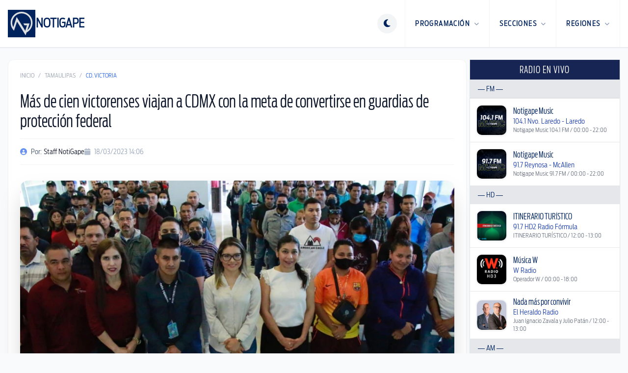

--- FILE ---
content_type: text/html; charset=utf-8
request_url: https://notigape.com/mas-de-cien-victorenses-viajan-a-cdmx-con-la-meta-de-convertirse-en-guardias-de-proteccion-federal/259675
body_size: 19079
content:
<!DOCTYPE html>
<html lang="es">

  <head>
    <meta charset="UTF-8">
    <meta content="width=device-width, initial-scale=1.0, maximum-scale=1.0, minimum-scale=1.0, user-scalable=no" name="viewport">
    <title>Más de cien victorenses viajan a CDMX con la meta de convertirse en guardias de protección federal | NotiGape - Líderes en Noticias</title>

    <link href="/favicon-96x96.png" rel="icon" sizes="96x96" type="image/png" />
    <link href="/favicon.svg" rel="icon" type="image/svg+xml" />
    <link href="/favicon.ico" rel="shortcut icon" />
    <link href="/apple-touch-icon.png" rel="apple-touch-icon" sizes="180x180" />
    <meta content="NotiGAPE" name="apple-mobile-web-app-title" />
    <link href="/site.webmanifest" rel="manifest" />

    <meta content="1498549793727507" property="fb:pages" />
<meta content="AC5A0CC102145AC3068EA6AB96D47420" name="msvalidate.01" />
<meta content="9Y8ez0uM1SqnWF2eVjOZddeTYrqe1eefD-X4Zy0MUP4" name="google-site-verification" />

  
  <meta content="Más de cien victorenses viajan a CDMX con la meta de convertirse en guardias de protección federal" name="description">
  <meta content="Más de cien victorenses viajan a CDMX con la meta de convertirse en guardias de protección federal" name="keywords">
  <meta content="Más de cien victorenses viajan a CDMX con la meta de convertirse en guardias de protección federal" name="news_keywords" />
  <meta content="NotiGape - Líderes en Noticias - Staff NotiGape" name="author" />

  
  <meta content="https://notigape.com/img/uploads/photos/WYSikIoLDXzouGoXlXZD.jpg?w=1200&amp;h=630&amp;fit=crop" property="og:image" />
  <meta content="1200" property="og:image:width" />
  <meta content="630" property="og:image:height" />
  <meta content="article" property="og:type" />
  <meta content="es_MX" property="og:locale" />
  <meta content="NotiGAPE" property="og:site_name" />
  <meta content="https://notigape.com/mas-de-cien-victorenses-viajan-a-cdmx-con-la-meta-de-convertirse-en-guardias-de-proteccion-federal/259675" property="og:url" />
  <meta content="Más de cien victorenses viajan a CDMX con la meta de convertirse en guardias de protección federal" property="og:title" />
  <meta content="Partieron a exámenes finales de control y confianza, tendrán un empleo seguro y derechos laborales garantizados por la federación." property="og:description" />
  <meta content="1011119608918027" property="fb:app_id" />

  
  <meta content="summary_large_image" name="twitter:card" />
  <meta content="@NotiGapeMX" name="twitter:site" />
  <meta content="Más de cien victorenses viajan a CDMX con la meta de convertirse en guardias de protección federal" name="twitter:title" />
  <meta content="Partieron a exámenes finales de control y confianza, tendrán un empleo seguro y derechos laborales garantizados por la federación." name="twitter:description" />
  <meta content="https://notigape.com/mas-de-cien-victorenses-viajan-a-cdmx-con-la-meta-de-convertirse-en-guardias-de-proteccion-federal/259675" name="twitter:url" />
      <meta content="https://notigape.com/img/uploads/photos/WYSikIoLDXzouGoXlXZD.jpg?w=1200&amp;h=600&amp;fit=crop" name="twitter:image" />
      <meta content="app-id=423881207, app-argument=https://notigape.com/mas-de-cien-victorenses-viajan-a-cdmx-con-la-meta-de-convertirse-en-guardias-de-proteccion-federal/259675" name="apple-itunes-app" />


<meta content="app-id=com.grupogapeandroid.notigape" name="google-play-app">

    <!-- Google Ads -->
  <meta content="ca-pub-6703977596468993" name="google-adsense-account">
  <script async src="https://pagead2.googlesyndication.com/pagead/js/adsbygoogle.js?client=ca-pub-6703977596468993" crossorigin="anonymous"></script>
    <!-- Google Analytics -->
  <script>
    (function(i, s, o, g, r, a, m) {
      i['GoogleAnalyticsObject'] = r;
      i[r] = i[r] || function() {
        (i[r].q = i[r].q || []).push(arguments)
      }, i[r].l = 1 * new Date();
      a = s.createElement(o),
        m = s.getElementsByTagName(o)[0];
      a.async = 1;
      a.src = g;
      m.parentNode.insertBefore(a, m)
    })(window, document, 'script', '//www.google-analytics.com/analytics.js', 'ga');

    ga('create', 'UA-48424442-1', 'auto');
    ga('send', 'pageview');
  </script>
    <!-- ShareThis -->
  <script type='text/javascript' src='https://platform-api.sharethis.com/js/sharethis.js#property=687011514dafa8001ab6cfca&product=sop' async='async'></script>

    <script>
      if (localStorage.getItem('theme') === 'dark') {
        document.documentElement.classList.add('dark');
      } else {
        document.documentElement.classList.remove('dark');
      }
    </script>

    <script>
      window.SERVER_TIME_MS = 1768762215176
    </script>

    <link crossorigin="anonymous" href="https://cdnjs.cloudflare.com/ajax/libs/font-awesome/6.5.1/css/all.min.css" rel="stylesheet" />
    <link rel="preload" as="style" href="https://notigape.com/build/assets/app-HQ7JU12Z.css" /><link rel="modulepreload" as="script" href="https://notigape.com/build/assets/app-o2C7HxZk.js" /><link rel="modulepreload" as="script" href="https://notigape.com/build/assets/bootstrap-ecWDpuvf.js" /><link rel="stylesheet" href="https://notigape.com/build/assets/app-HQ7JU12Z.css" data-navigate-track="reload" /><script type="module" src="https://notigape.com/build/assets/app-o2C7HxZk.js" data-navigate-track="reload"></script>  </head>

  <body class="bg-white text-gray-900 antialiased transition-colors duration-300 dark:bg-slate-950 dark:text-slate-200 lg:bg-gray-50">
    <header class="sticky top-0 z-[100] border-b border-gray-200 bg-white shadow-sm transition-all dark:border-white/5 dark:bg-slate-900" x-data="{ mobileMenuOpen: false }">
  <div class="mx-auto flex h-20 max-w-7xl items-center justify-between px-4 md:h-24">
    <a class="flex items-center no-underline" href="https://notigape.com">
      <div class="flex flex-row items-center gap-3">
        <img alt="Notigape" class="h-10 transition-transform dark:hidden md:h-14" src="https://notigape.com/images/simbolo-notigape.svg">
        <img alt="Notigape" class="hidden h-10 transition-transform dark:block md:h-14" src="https://notigape.com/images/simbolo-notigape-blanco.svg">
        <div class="hidden h-10 border-l border-gray-200 dark:border-white/10 md:block"></div>
        <span class="text-brand-navy hidden text-xl font-black uppercase dark:text-white md:block lg:text-2xl">NotiGape</span>
      </div>
    </a>

    <nav class="flex h-full items-center">
      
      <div class="mr-4" x-data="{
          theme: localStorage.getItem('theme') || 'light',
          toggle() {
              this.theme = this.theme === 'light' ? 'dark' : 'light';
              localStorage.setItem('theme', this.theme);
              if (this.theme === 'dark') {
                  document.documentElement.classList.add('dark');
              } else {
                  document.documentElement.classList.remove('dark');
              }
          }
      }">
        <button @click="toggle()" class="text-brand-navy flex h-10 w-10 items-center justify-center rounded-full border-0 bg-gray-100 outline-none transition-all hover:bg-gray-200 focus:ring-0 dark:bg-white/10 dark:text-white dark:hover:bg-white/20">
          <template x-if="theme === 'light'">
            <i class="fa-solid fa-moon text-lg"></i>
          </template>
          <template x-if="theme === 'dark'">
            <i class="fa-solid fa-sun text-lg"></i>
          </template>
        </button>
      </div>

      
      <div @click="mobileMenuOpen = true" class="burger-nav text-brand-navy flex h-full cursor-pointer items-center px-4 dark:text-white md:hidden">
        <i class="fa-solid fa-bars text-2xl"></i>
      </div>

      
      <ul class="m-0 hidden h-full list-none items-center p-0 md:flex">
        
        <li class="group relative flex h-full items-center border-l border-gray-100 transition-colors hover:bg-gray-100 dark:border-white/5 dark:hover:bg-gray-800">
          <a class="text-brand-navy flex h-full items-center px-5 text-sm font-black uppercase tracking-widest no-underline transition-colors group-hover:text-blue-600 dark:text-white dark:group-hover:text-blue-400" href="javascript:void(0)">
            Programación <i class="fa-solid fa-chevron-down ml-2 text-[10px] opacity-50"></i>
          </a>
          <div class="invisible absolute right-0 top-full z-[110] w-64 translate-y-0 opacity-0 transition-all duration-200 group-hover:visible group-hover:opacity-100">
            <div class="overflow-hidden rounded-b-2xl border-x border-b border-gray-200 bg-gray-100 p-2 shadow-2xl dark:border-white/10 dark:bg-gray-800">
              <ul class="m-0 list-none space-y-1 p-0">
                <li><a class="flex items-center rounded-xl border border-transparent px-4 py-3 text-xs font-black uppercase tracking-wider text-gray-700 no-underline shadow-sm transition-all hover:border-gray-200 hover:bg-white dark:text-gray-300 dark:hover:border-white/10 dark:hover:bg-white/5 dark:hover:text-white" href="https://notigape.com/podcasts"><i class="fa-solid fa-podcast mr-3 w-5 text-blue-600"></i> Podcasts</a></li>
                <li><a class="flex items-center rounded-xl border border-transparent px-4 py-3 text-xs font-black uppercase tracking-wider text-gray-700 no-underline shadow-sm transition-all hover:border-gray-200 hover:bg-white dark:text-gray-300 dark:hover:border-white/10 dark:hover:bg-white/5 dark:hover:text-white" href="https://notigape.com/programacion"><i class="fa-solid fa-calendar mr-3 w-5 text-blue-600"></i> Programación</a></li>
                <li><a class="flex items-center rounded-xl border border-transparent px-4 py-3 text-xs font-black uppercase tracking-wider text-gray-700 no-underline shadow-sm transition-all hover:border-gray-200 hover:bg-white dark:text-gray-300 dark:hover:border-white/10 dark:hover:bg-white/5 dark:hover:text-white" href="https://notigape.com/puentes"><i class="fa-solid fa-bridge mr-3 w-5 text-blue-600"></i> Puentes</a></li>
              </ul>
            </div>
          </div>
        </li>

        
        <li class="group relative flex h-full items-center border-l border-gray-100 transition-colors hover:bg-gray-100 dark:border-white/5 dark:hover:bg-gray-800">
          <a class="text-brand-navy flex h-full items-center px-5 text-sm font-black uppercase tracking-widest no-underline transition-colors group-hover:text-blue-600 dark:text-white dark:group-hover:text-blue-400" href="javascript:void(0)">
            Secciones <i class="fa-solid fa-chevron-down ml-2 text-[10px] opacity-50"></i>
          </a>
          <div class="invisible absolute right-0 top-full z-[110] w-[480px] translate-y-0 opacity-0 transition-all duration-200 group-hover:visible group-hover:opacity-100">
            <div class="overflow-hidden rounded-b-2xl border-x border-b border-gray-200 bg-gray-100 p-6 shadow-2xl dark:border-white/10 dark:bg-gray-800">
              <ul class="m-0 grid list-none grid-cols-2 gap-x-4 gap-y-1 p-0 text-left">
                                  <li><a class="block rounded-xl border border-transparent px-4 py-2 text-xs font-black uppercase tracking-wider text-gray-600 no-underline transition-all hover:border-gray-200 hover:bg-white hover:shadow-sm dark:text-gray-400 dark:hover:border-white/10 dark:hover:bg-white/5 dark:hover:text-white" href="https://notigape.com/seccion/nacional">Nacional</a></li>
                                  <li><a class="block rounded-xl border border-transparent px-4 py-2 text-xs font-black uppercase tracking-wider text-gray-600 no-underline transition-all hover:border-gray-200 hover:bg-white hover:shadow-sm dark:text-gray-400 dark:hover:border-white/10 dark:hover:bg-white/5 dark:hover:text-white" href="https://notigape.com/seccion/tamaulipas">Tamaulipas</a></li>
                                  <li><a class="block rounded-xl border border-transparent px-4 py-2 text-xs font-black uppercase tracking-wider text-gray-600 no-underline transition-all hover:border-gray-200 hover:bg-white hover:shadow-sm dark:text-gray-400 dark:hover:border-white/10 dark:hover:bg-white/5 dark:hover:text-white" href="https://notigape.com/seccion/internacional">Internacional</a></li>
                                  <li><a class="block rounded-xl border border-transparent px-4 py-2 text-xs font-black uppercase tracking-wider text-gray-600 no-underline transition-all hover:border-gray-200 hover:bg-white hover:shadow-sm dark:text-gray-400 dark:hover:border-white/10 dark:hover:bg-white/5 dark:hover:text-white" href="https://notigape.com/seccion/capital-sports">Capital Sports</a></li>
                                  <li><a class="block rounded-xl border border-transparent px-4 py-2 text-xs font-black uppercase tracking-wider text-gray-600 no-underline transition-all hover:border-gray-200 hover:bg-white hover:shadow-sm dark:text-gray-400 dark:hover:border-white/10 dark:hover:bg-white/5 dark:hover:text-white" href="https://notigape.com/seccion/reflector">Reflector</a></li>
                                  <li><a class="block rounded-xl border border-transparent px-4 py-2 text-xs font-black uppercase tracking-wider text-gray-600 no-underline transition-all hover:border-gray-200 hover:bg-white hover:shadow-sm dark:text-gray-400 dark:hover:border-white/10 dark:hover:bg-white/5 dark:hover:text-white" href="https://notigape.com/seccion/tendencias">Tendencias</a></li>
                                  <li><a class="block rounded-xl border border-transparent px-4 py-2 text-xs font-black uppercase tracking-wider text-gray-600 no-underline transition-all hover:border-gray-200 hover:bg-white hover:shadow-sm dark:text-gray-400 dark:hover:border-white/10 dark:hover:bg-white/5 dark:hover:text-white" href="https://notigape.com/seccion/valle-de-texas">Valle de Texas</a></li>
                              </ul>
            </div>
          </div>
        </li>

        
        <li class="group relative flex h-full items-center border-l border-r border-gray-100 transition-colors hover:bg-gray-100 dark:border-white/5 dark:hover:bg-gray-800">
          <a class="text-brand-navy flex h-full items-center px-5 text-sm font-black uppercase tracking-widest no-underline transition-colors group-hover:text-blue-600 dark:text-white dark:group-hover:text-blue-400" href="javascript:void(0)">
            Regiones <i class="fa-solid fa-chevron-down ml-2 text-[10px] opacity-50"></i>
          </a>
          <div class="invisible absolute right-0 top-full z-[110] w-[480px] translate-y-0 opacity-0 transition-all duration-200 group-hover:visible group-hover:opacity-100">
            <div class="overflow-hidden rounded-b-2xl border-x border-b border-gray-200 bg-gray-100 p-6 shadow-2xl dark:border-white/10 dark:bg-gray-800">
              <ul class="m-0 grid list-none grid-cols-2 gap-x-4 gap-y-1 p-0 text-left">
                                  <li><a class="block rounded-xl border border-transparent px-4 py-2 text-xs font-black uppercase tracking-wider text-gray-600 no-underline transition-all hover:border-gray-200 hover:bg-white hover:shadow-sm dark:text-gray-400 dark:hover:border-white/10 dark:hover:bg-white/5 dark:hover:text-white" href="https://notigape.com/region/altamira">Altamira</a></li>
                                  <li><a class="block rounded-xl border border-transparent px-4 py-2 text-xs font-black uppercase tracking-wider text-gray-600 no-underline transition-all hover:border-gray-200 hover:bg-white hover:shadow-sm dark:text-gray-400 dark:hover:border-white/10 dark:hover:bg-white/5 dark:hover:text-white" href="https://notigape.com/region/cd-victoria">Cd. Victoria</a></li>
                                  <li><a class="block rounded-xl border border-transparent px-4 py-2 text-xs font-black uppercase tracking-wider text-gray-600 no-underline transition-all hover:border-gray-200 hover:bg-white hover:shadow-sm dark:text-gray-400 dark:hover:border-white/10 dark:hover:bg-white/5 dark:hover:text-white" href="https://notigape.com/region/frontera-chica">Frontera Chica</a></li>
                                  <li><a class="block rounded-xl border border-transparent px-4 py-2 text-xs font-black uppercase tracking-wider text-gray-600 no-underline transition-all hover:border-gray-200 hover:bg-white hover:shadow-sm dark:text-gray-400 dark:hover:border-white/10 dark:hover:bg-white/5 dark:hover:text-white" href="https://notigape.com/region/madero">Madero</a></li>
                                  <li><a class="block rounded-xl border border-transparent px-4 py-2 text-xs font-black uppercase tracking-wider text-gray-600 no-underline transition-all hover:border-gray-200 hover:bg-white hover:shadow-sm dark:text-gray-400 dark:hover:border-white/10 dark:hover:bg-white/5 dark:hover:text-white" href="https://notigape.com/region/matamoros">Matamoros</a></li>
                                  <li><a class="block rounded-xl border border-transparent px-4 py-2 text-xs font-black uppercase tracking-wider text-gray-600 no-underline transition-all hover:border-gray-200 hover:bg-white hover:shadow-sm dark:text-gray-400 dark:hover:border-white/10 dark:hover:bg-white/5 dark:hover:text-white" href="https://notigape.com/region/nvo.-laredo">Nvo. Laredo</a></li>
                                  <li><a class="block rounded-xl border border-transparent px-4 py-2 text-xs font-black uppercase tracking-wider text-gray-600 no-underline transition-all hover:border-gray-200 hover:bg-white hover:shadow-sm dark:text-gray-400 dark:hover:border-white/10 dark:hover:bg-white/5 dark:hover:text-white" href="https://notigape.com/region/reynosa">Reynosa</a></li>
                                  <li><a class="block rounded-xl border border-transparent px-4 py-2 text-xs font-black uppercase tracking-wider text-gray-600 no-underline transition-all hover:border-gray-200 hover:bg-white hover:shadow-sm dark:text-gray-400 dark:hover:border-white/10 dark:hover:bg-white/5 dark:hover:text-white" href="https://notigape.com/region/rio-bravo">Río Bravo</a></li>
                                  <li><a class="block rounded-xl border border-transparent px-4 py-2 text-xs font-black uppercase tracking-wider text-gray-600 no-underline transition-all hover:border-gray-200 hover:bg-white hover:shadow-sm dark:text-gray-400 dark:hover:border-white/10 dark:hover:bg-white/5 dark:hover:text-white" href="https://notigape.com/region/tamaulipas">Tamaulipas</a></li>
                                  <li><a class="block rounded-xl border border-transparent px-4 py-2 text-xs font-black uppercase tracking-wider text-gray-600 no-underline transition-all hover:border-gray-200 hover:bg-white hover:shadow-sm dark:text-gray-400 dark:hover:border-white/10 dark:hover:bg-white/5 dark:hover:text-white" href="https://notigape.com/region/tampico">Tampico</a></li>
                                  <li><a class="block rounded-xl border border-transparent px-4 py-2 text-xs font-black uppercase tracking-wider text-gray-600 no-underline transition-all hover:border-gray-200 hover:bg-white hover:shadow-sm dark:text-gray-400 dark:hover:border-white/10 dark:hover:bg-white/5 dark:hover:text-white" href="https://notigape.com/region/valle-hermoso">Valle Hermoso</a></li>
                              </ul>
            </div>
          </div>
        </li>
      </ul>
    </nav>
  </div>

  
  <div class="fixed inset-0 z-[200] md:hidden" style="display: none;" x-show="mobileMenuOpen" x-transition:enter-end="translate-x-0" x-transition:enter-start="translate-x-full" x-transition:enter="transition ease-out duration-300" x-transition:leave-end="translate-x-full" x-transition:leave-start="translate-x-0" x-transition:leave="transition ease-in duration-300">

    
    <div @click="mobileMenuOpen = false" class="absolute inset-0 bg-black/60 backdrop-blur-sm"></div>

    
    <div class="absolute right-0 top-0 h-full w-80 overflow-y-auto bg-white shadow-2xl dark:bg-gray-900">
      <div class="flex items-center justify-between border-b border-gray-100 p-6 dark:border-white/10">
        <span class="text-brand-navy text-xl font-black uppercase dark:text-white">Menú</span>
        <button @click="mobileMenuOpen = false" class="text-brand-navy text-2xl dark:text-white">
          <i class="fa-solid fa-times"></i>
        </button>
      </div>

      <div class="space-y-8 p-6 text-left">
        
        <div>
          <span class="mb-4 block border-b pb-1 text-[10px] font-black uppercase tracking-widest text-gray-400">Programación</span>
          <ul class="space-y-4">
            <li><a class="text-brand-navy flex items-center text-base font-bold no-underline dark:text-white" href="https://notigape.com/podcasts"><i class="fa-solid fa-podcast w-6 text-blue-600"></i> Podcasts</a></li>
            <li><a class="text-brand-navy flex items-center text-base font-bold no-underline dark:text-white" href="https://notigape.com/programacion"><i class="fa-solid fa-calendar w-6 text-blue-600"></i> Programación</a></li>
            <li><a class="text-brand-navy flex items-center text-base font-bold no-underline dark:text-white" href="https://notigape.com/puentes"><i class="fa-solid fa-bridge w-6 text-blue-600"></i> Puentes</a></li>
          </ul>
        </div>

        
        <div>
          <span class="mb-4 block border-b pb-1 text-[10px] font-black uppercase tracking-widest text-gray-400">Secciones</span>
          <ul class="grid grid-cols-1 gap-4">
                          <li><a class="text-brand-navy text-base font-bold no-underline dark:text-white" href="https://notigape.com/seccion/nacional">Nacional</a></li>
                          <li><a class="text-brand-navy text-base font-bold no-underline dark:text-white" href="https://notigape.com/seccion/tamaulipas">Tamaulipas</a></li>
                          <li><a class="text-brand-navy text-base font-bold no-underline dark:text-white" href="https://notigape.com/seccion/internacional">Internacional</a></li>
                          <li><a class="text-brand-navy text-base font-bold no-underline dark:text-white" href="https://notigape.com/seccion/capital-sports">Capital Sports</a></li>
                          <li><a class="text-brand-navy text-base font-bold no-underline dark:text-white" href="https://notigape.com/seccion/reflector">Reflector</a></li>
                          <li><a class="text-brand-navy text-base font-bold no-underline dark:text-white" href="https://notigape.com/seccion/tendencias">Tendencias</a></li>
                          <li><a class="text-brand-navy text-base font-bold no-underline dark:text-white" href="https://notigape.com/seccion/valle-de-texas">Valle de Texas</a></li>
                      </ul>
        </div>

        
        <div>
          <span class="mb-4 block border-b pb-1 text-[10px] font-black uppercase tracking-widest text-gray-400">Regiones</span>
          <ul class="grid grid-cols-1 gap-4">
                          <li><a class="text-brand-navy text-base font-bold no-underline dark:text-white" href="https://notigape.com/region/altamira">Altamira</a></li>
                          <li><a class="text-brand-navy text-base font-bold no-underline dark:text-white" href="https://notigape.com/region/cd-victoria">Cd. Victoria</a></li>
                          <li><a class="text-brand-navy text-base font-bold no-underline dark:text-white" href="https://notigape.com/region/frontera-chica">Frontera Chica</a></li>
                          <li><a class="text-brand-navy text-base font-bold no-underline dark:text-white" href="https://notigape.com/region/madero">Madero</a></li>
                          <li><a class="text-brand-navy text-base font-bold no-underline dark:text-white" href="https://notigape.com/region/matamoros">Matamoros</a></li>
                          <li><a class="text-brand-navy text-base font-bold no-underline dark:text-white" href="https://notigape.com/region/nvo.-laredo">Nvo. Laredo</a></li>
                          <li><a class="text-brand-navy text-base font-bold no-underline dark:text-white" href="https://notigape.com/region/reynosa">Reynosa</a></li>
                          <li><a class="text-brand-navy text-base font-bold no-underline dark:text-white" href="https://notigape.com/region/rio-bravo">Río Bravo</a></li>
                          <li><a class="text-brand-navy text-base font-bold no-underline dark:text-white" href="https://notigape.com/region/tamaulipas">Tamaulipas</a></li>
                          <li><a class="text-brand-navy text-base font-bold no-underline dark:text-white" href="https://notigape.com/region/tampico">Tampico</a></li>
                          <li><a class="text-brand-navy text-base font-bold no-underline dark:text-white" href="https://notigape.com/region/valle-hermoso">Valle Hermoso</a></li>
                      </ul>
        </div>
      </div>
    </div>
  </div>
</header>

    <div class="mx-auto max-w-7xl px-0 py-6 lg:px-4">
      <div class="grid grid-cols-12 gap-1.5 dark:bg-slate-950">
        <main class="col-span-12 rounded-2xl bg-white transition-colors dark:bg-gray-900 lg:col-span-9">
          <article class="bg-white px-4 dark:bg-gray-900 lg:rounded-xl lg:border lg:border-gray-100 lg:p-6 lg:shadow-sm dark:lg:border-white/10">
    
    <nav class="mb-6 flex text-xs uppercase text-gray-400">
      <a class="transition-colors hover:text-blue-600" href="https://notigape.com">Inicio</a>
      <span class="mx-2">/</span>
      <a class="transition-colors hover:text-blue-600" href="https://notigape.com/seccion/tamaulipas">Tamaulipas</a>
      <span class="mx-2">/</span>
      <span class="text-blue-600">Cd. Victoria</span>
    </nav>

    <h1 class="mb-4 text-3xl text-slate-900 dark:text-white md:text-4xl">
      Más de cien victorenses viajan a CDMX con la meta de convertirse en guardias de protección federal
    </h1>

    <div class="mb-8 flex flex-wrap items-center gap-6 border-y border-gray-100 py-4 dark:border-white/10">
              <div class="flex items-center text-sm text-slate-600 dark:text-slate-400">
          <i class="fa-solid fa-user-circle mr-2 text-blue-600 opacity-70"></i>
          Por: <span class="ml-1 text-slate-900 dark:text-slate-200">Staff NotiGape</span>
        </div>
            <div class="flex items-center text-sm text-slate-400">
        <i class="fa-solid fa-calendar mr-2 opacity-70"></i>
        18/03/2023 14:06
      </div>
    </div>

    
                <div class="mb-8 overflow-hidden rounded-2xl bg-gray-100 shadow-2xl dark:bg-slate-900">
                  <div class="aspect-[16/9] w-full">
            <picture>
                              <source srcset="https://notigape.com/img/uploads/photos/WYSikIoLDXzouGoXlXZD.jpg?q=90&amp;fit=crop&amp;fm=webp&amp;w=940&amp;h=530" type="image/webp">
                            <img alt="Más de cien victorenses viajan a CDMX con la meta de convertirse en guardias de protección federal" class="h-full w-full object-cover" src="https://notigape.com/img/uploads/photos/WYSikIoLDXzouGoXlXZD.jpg?w=940&amp;h=530&amp;fit=crop">
            </picture>
          </div>
              </div>
    

    
    <div class="sharethis-inline-share-buttons mb-8"></div>

          <div class="mb-8 rounded-xl border-l-4 border-blue-600 bg-gray-50 p-6 dark:bg-black/20">
        <p class="text-xl italic text-gray-700 dark:text-gray-200">
          Partieron a exámenes finales de control y confianza, tendrán un empleo seguro y derechos laborales garantizados por la federación.
        </p>
      </div>
    
    <div class="prose dark:prose-invert">
      <p></p>
<p></p>
<p></p>
<p>Ciudad Victoria, Tamaulipas.- Un total de 111 victorenses salieron desde Ciudad Victoria, rumbo a la Ciudad de México, tras haber pasado todas las etapas de reclutamiento para ser aspirantes a guardias de protección federal, quienes estarán a cargo de resguardar las instalaciones de los Bancos del Bienestar, IMSS e ISSSTE y cualquier entidad gubernamental que requiera personal de seguridad.</p>
<p></p>
<p>Al respecto la secretaria del Trabajo en Tamaulipas, Olga Patricia Sosa Ruíz, dijo que son hombres y mujeres que cumplen con el perfil solicitado por la federación, para acudir a la última etapa del reclutamiento y en caso de aprobar, serán designados como guardias, lo que es una excelente oportunidad de tener un trabajo digno con derechos laborales garantizados por parte del Gobierno Federal.</p>
<p></p>
<p>Sosa Ruíz dio a conocer que además de los victorenses, se estarán enviando distintos grupos de trabajadores provenientes de las ciudades donde se han generado los reclutamientos. </p>
<p></p>
<p>La titular del Trabajo señaló que el gobernador Américo Villarreal Anaya, está al pendiente de las y los tamaulipecos, que de manera voluntaria se han sumado a esta oportunidad de trabajo, por lo que cuentan con el respaldo del Gobierno de Tamaulipas y de la Secretaría del Trabajo a través del Servicio Nacional del Empleo. </p>
<p></p>
<p>La secretaria hizo un reconocimiento a todas y todos los que se reclutaron para este puesto, porque implica el sacrificio de dejar su ciudad de residencia y su familia momentáneamente para el adiestramiento en los centros de entrenamiento, para integrarse a una nueva vida como ciudadanos responsables y con el objetivo de servir a México en labores de seguridad y vigilancia.</p>
<p></p>
<p>A la despedida de los reclutados, asistió Beatriz del Toro Cázares, directora del Servicio Nacional del Empleo en Tamaulipas y Jesús Elías Muños Montes en representación de la SPF, que ha colaborado en las labores de reclutamiento de los aspirantes a guardias de protección federal. </p>
<p></p>
<p></p>
<p>               </p>
    </div>

    
    
      </article>

  
      <section class="mt-6 border border-gray-100 bg-gradient-to-br from-gray-50 to-white p-6 shadow-sm dark:border-white/10 dark:from-gray-900 dark:to-gray-800/50 lg:rounded-2xl">
    <div class="mb-6 flex items-center gap-3">
      <div class="h-8 w-1 rounded-full bg-gradient-to-b from-blue-600 to-blue-400"></div>
      <h2 class="text-2xl font-black text-gray-900 dark:text-white">
        Notas Relacionadas
      </h2>
    </div>

    <div class="grid gap-6 md:grid-cols-3">
              <article class="group overflow-hidden rounded-xl border border-gray-100 bg-white shadow-sm transition-all duration-300 hover:border-blue-200 hover:shadow-xl dark:border-white/5 dark:bg-gray-800/50 dark:hover:border-blue-500/30">
          <a class="block" href="https://notigape.com/inicia-segunda-etapa-de-la-virgen-del-chorrito/290038">
            
            <div class="relative aspect-[16/9] overflow-hidden bg-gray-100 dark:bg-gray-700">
                              <img alt="Inicia segunda etapa de la Virgen del Chorrito" class="h-full w-full object-cover transition-transform duration-500 group-hover:scale-105" loading="lazy" src="https://notigape.com/img/content/290038/fotos/zU1kcRlc1u9sgdkHPMeVqbIWyOliHJbVH9TaBSo5.jpg?w=400&amp;h=225&amp;fit=crop">
              
              
                              <div class="absolute left-3 top-3">
                  <span class="inline-block rounded-full bg-blue-600/90 px-3 py-1 text-xs uppercase tracking-wider text-white backdrop-blur-sm">
                    Tamaulipas
                  </span>
                </div>
                          </div>

            
            <div class="p-3">
              <h3 class="mb-3 line-clamp-3 text-lg leading-tight text-gray-900 transition-colors group-hover:text-blue-600 dark:text-white dark:group-hover:text-blue-400">
                Inicia segunda etapa de la Virgen del Chorrito
              </h3>

              <div class="flex items-center justify-between text-xs text-gray-500 dark:text-gray-400">
                
                                  <div class="flex items-center gap-1.5">
                    <i class="fa-solid fa-user-circle opacity-60"></i>
                    <span>María López</span>
                  </div>
                
                
                <div class="flex items-center gap-1.5">
                  <i class="fa-regular fa-clock opacity-60"></i>
                  <time datetime="2026-01-16T19:28:15-06:00">
                    hace 1 día
                  </time>
                </div>
              </div>
            </div>
          </a>
        </article>
              <article class="group overflow-hidden rounded-xl border border-gray-100 bg-white shadow-sm transition-all duration-300 hover:border-blue-200 hover:shadow-xl dark:border-white/5 dark:bg-gray-800/50 dark:hover:border-blue-500/30">
          <a class="block" href="https://notigape.com/atiene-instituto-de-la-mujer-16-casos-de-violencia-vicaria/290036">
            
            <div class="relative aspect-[16/9] overflow-hidden bg-gray-100 dark:bg-gray-700">
                              <img alt="Atiene Instituto de la Mujer 16 casos de violencia vicaria" class="h-full w-full object-cover transition-transform duration-500 group-hover:scale-105" loading="lazy" src="https://notigape.com/img/content/290036/fotos/efGI4zQ3hX4CsLkVizyLsNZ2NzYBU2ONbtU5rEgC.jpg?w=400&amp;h=225&amp;fit=crop">
              
              
                              <div class="absolute left-3 top-3">
                  <span class="inline-block rounded-full bg-blue-600/90 px-3 py-1 text-xs uppercase tracking-wider text-white backdrop-blur-sm">
                    Tamaulipas
                  </span>
                </div>
                          </div>

            
            <div class="p-3">
              <h3 class="mb-3 line-clamp-3 text-lg leading-tight text-gray-900 transition-colors group-hover:text-blue-600 dark:text-white dark:group-hover:text-blue-400">
                Atiene Instituto de la Mujer 16 casos de violencia vicaria
              </h3>

              <div class="flex items-center justify-between text-xs text-gray-500 dark:text-gray-400">
                
                                  <div class="flex items-center gap-1.5">
                    <i class="fa-solid fa-user-circle opacity-60"></i>
                    <span>María López</span>
                  </div>
                
                
                <div class="flex items-center gap-1.5">
                  <i class="fa-regular fa-clock opacity-60"></i>
                  <time datetime="2026-01-16T18:13:16-06:00">
                    hace 1 día
                  </time>
                </div>
              </div>
            </div>
          </a>
        </article>
              <article class="group overflow-hidden rounded-xl border border-gray-100 bg-white shadow-sm transition-all duration-300 hover:border-blue-200 hover:shadow-xl dark:border-white/5 dark:bg-gray-800/50 dark:hover:border-blue-500/30">
          <a class="block" href="https://notigape.com/la-rana-es-inocente-juez-lo-libera/290032">
            
            <div class="relative aspect-[16/9] overflow-hidden bg-gray-100 dark:bg-gray-700">
                              <img alt="“La Rana” es inocente, Juez lo libera" class="h-full w-full object-cover transition-transform duration-500 group-hover:scale-105" loading="lazy" src="https://notigape.com/img/content/290032/fotos/Bo7Pq86gQVAdEHelopOm0tRnYIIGu9md0GGiYMPm.jpg?w=400&amp;h=225&amp;fit=crop">
              
              
                              <div class="absolute left-3 top-3">
                  <span class="inline-block rounded-full bg-blue-600/90 px-3 py-1 text-xs uppercase tracking-wider text-white backdrop-blur-sm">
                    Tamaulipas
                  </span>
                </div>
                          </div>

            
            <div class="p-3">
              <h3 class="mb-3 line-clamp-3 text-lg leading-tight text-gray-900 transition-colors group-hover:text-blue-600 dark:text-white dark:group-hover:text-blue-400">
                “La Rana” es inocente, Juez lo libera
              </h3>

              <div class="flex items-center justify-between text-xs text-gray-500 dark:text-gray-400">
                
                                  <div class="flex items-center gap-1.5">
                    <i class="fa-solid fa-user-circle opacity-60"></i>
                    <span>María López</span>
                  </div>
                
                
                <div class="flex items-center gap-1.5">
                  <i class="fa-regular fa-clock opacity-60"></i>
                  <time datetime="2026-01-16T15:21:35-06:00">
                    hace 1 día
                  </time>
                </div>
              </div>
            </div>
          </a>
        </article>
          </div>
  </section>
  
  <section class="mt-1.5">
    <div class=""
   x-init="observeImpression()"     x-data="{
    adId: 533,
    impressionTracked: false,
    frequencyCap: 3,
    trackImpression() {
        if (this.impressionTracked) {
            return;
        }

        const key = 'ad_impressions';
        let seen = {};
        try {
            seen = JSON.parse(sessionStorage.getItem(key) || '{}');
        } catch (e) {
            seen = {};
        }

        if ((seen[this.adId] || 0) >= this.frequencyCap) {
            this.impressionTracked = true;
            return;
        }

        fetch('/api/advertising/' + this.adId + '/impression', {
            method: 'POST',
            headers: {
                'Content-Type': 'application/json',
                'X-CSRF-TOKEN': 'JacGKL56scYCNrIgmIB4fqip5KFrYHbd4a48t3eb'
            }
        });

        seen[this.adId] = (seen[this.adId] || 0) + 1;
        sessionStorage.setItem(key, JSON.stringify(seen));
        this.impressionTracked = true;
    },
    observeImpression() {
        if (!('IntersectionObserver' in window)) {
            this.trackImpression();
            return;
        }

        let timer = null;
        const observer = new IntersectionObserver((entries) => {
            entries.forEach((entry) => {
                if (entry.isIntersecting) {
                    if (!timer) {
                        timer = setTimeout(() => {
                            if (entry.isIntersecting) {
                                this.trackImpression();
                                observer.disconnect();
                            }
                        }, 1000);
                    }
                } else if (timer) {
                    clearTimeout(timer);
                    timer = null;
                }
            });
        }, { threshold: 0.5 });

        observer.observe(this.$el);
    }
}">
      <img alt="Volkswagen Reynosa" class="img-fluid" height="155" loading="lazy" src="https://notigape.com/img/uploads/advertising/3wL9o0oh0SwkNThMBqb5.png?w=896&amp;h=155&amp;fit=crop" width="896">
  </div>
  </section>
        </main>

        <aside class="col-span-12 lg:col-span-3">
          <aside class="space-y-2">
  
  <section class="radio-en-vivo border border-gray-200 bg-white shadow-sm dark:border-white/10 dark:bg-slate-900" id="sidebar-radio-live">
  <h3 class="bg-blue-950 dark:bg-slate-800 px-2 py-1.5 text-center text-xl text-white uppercase tracking-wider transition-colors">
  Radio En Vivo
</h3>

  
  <div class="divide-y divide-gray-200 dark:divide-white/10">
                  <div class="border-y border-gray-300/50 bg-gray-200 px-4 py-2 text-sm uppercase text-brand-navy dark:border-white/5 dark:bg-black/60 dark:text-white">
          — FM —
        </div>

                  <a class="open-floating-window group block transition-all hover:bg-gray-50 dark:hover:bg-white/5" data-termina="22:00" href="https://notigape.com/radio/9" target="_blank">
            <div class="flex items-center space-x-3 p-3">
              <div class="relative h-16 w-16 flex-shrink-0 overflow-hidden rounded-xl border-2 border-gray-100 bg-white shadow-sm dark:border-white/10">
                <img alt="Notigape Music 104.1 FM" class="h-full w-full object-cover transition-transform duration-500 group-hover:scale-110" src="https://notigape.com/img/uploads/conductores/G4D9dilH7OQsN1kXVIjE.png?w=160&amp;h=160&amp;fit=crop">
                <div class="absolute inset-0 flex items-center justify-center bg-brand-navy/60 opacity-0 transition-opacity group-hover:opacity-100">
                  <i class="fa fa-play text-xl text-white"></i>
                </div>
              </div>

              <div class="min-w-0 flex-1">
                <h4 class="line-clamp-2 text-lg leading-none text-brand-navy dark:text-white">
                  Notigape Music
                </h4>

                <p class="mt-0.5 text-sm text-blue-800 dark:text-blue-400">
                  104.1 Nvo. Laredo - Laredo
                </p>

                <div class="flex items-center text-xs text-gray-500 dark:text-gray-400">
                                      Notigape Music 104.1 FM / 
                    00:00 - 22:00
                                  </div>
              </div>
            </div>
          </a>
                  <a class="open-floating-window group block transition-all hover:bg-gray-50 dark:hover:bg-white/5" data-termina="22:00" href="https://notigape.com/radio/2" target="_blank">
            <div class="flex items-center space-x-3 p-3">
              <div class="relative h-16 w-16 flex-shrink-0 overflow-hidden rounded-xl border-2 border-gray-100 bg-white shadow-sm dark:border-white/10">
                <img alt="Notigape Music 91.7 FM" class="h-full w-full object-cover transition-transform duration-500 group-hover:scale-110" src="https://notigape.com/img/uploads/conductores/Fak6wyB8OAaJbqIGBKp8.png?w=160&amp;h=160&amp;fit=crop">
                <div class="absolute inset-0 flex items-center justify-center bg-brand-navy/60 opacity-0 transition-opacity group-hover:opacity-100">
                  <i class="fa fa-play text-xl text-white"></i>
                </div>
              </div>

              <div class="min-w-0 flex-1">
                <h4 class="line-clamp-2 text-lg leading-none text-brand-navy dark:text-white">
                  Notigape Music
                </h4>

                <p class="mt-0.5 text-sm text-blue-800 dark:text-blue-400">
                  91.7 Reynosa - McAllen
                </p>

                <div class="flex items-center text-xs text-gray-500 dark:text-gray-400">
                                      Notigape Music 91.7 FM / 
                    00:00 - 22:00
                                  </div>
              </div>
            </div>
          </a>
                                <div class="border-y border-gray-300/50 bg-gray-200 px-4 py-2 text-sm uppercase text-brand-navy dark:border-white/5 dark:bg-black/60 dark:text-white">
          — HD —
        </div>

                  <a class="open-floating-window group block transition-all hover:bg-gray-50 dark:hover:bg-white/5" data-termina="13:00" href="https://notigape.com/radio/12" target="_blank">
            <div class="flex items-center space-x-3 p-3">
              <div class="relative h-16 w-16 flex-shrink-0 overflow-hidden rounded-xl border-2 border-gray-100 bg-white shadow-sm dark:border-white/10">
                <img alt="ITINERARIO TURÍSTICO" class="h-full w-full object-cover transition-transform duration-500 group-hover:scale-110" src="https://notigape.com/img/uploads/conductores/uXcV8pHwL2aHEHHuY6rW.png?w=160&amp;h=160&amp;fit=crop">
                <div class="absolute inset-0 flex items-center justify-center bg-brand-navy/60 opacity-0 transition-opacity group-hover:opacity-100">
                  <i class="fa fa-play text-xl text-white"></i>
                </div>
              </div>

              <div class="min-w-0 flex-1">
                <h4 class="line-clamp-2 text-lg leading-none text-brand-navy dark:text-white">
                  ITINERARIO TURÍSTICO
                </h4>

                <p class="mt-0.5 text-sm text-blue-800 dark:text-blue-400">
                  91.7 HD2 Radio Fórmula
                </p>

                <div class="flex items-center text-xs text-gray-500 dark:text-gray-400">
                                      ITINERARIO TURÍSTICO / 
                    12:00 - 13:00
                                  </div>
              </div>
            </div>
          </a>
                  <a class="open-floating-window group block transition-all hover:bg-gray-50 dark:hover:bg-white/5" data-termina="18:00" href="https://notigape.com/radio/13" target="_blank">
            <div class="flex items-center space-x-3 p-3">
              <div class="relative h-16 w-16 flex-shrink-0 overflow-hidden rounded-xl border-2 border-gray-100 bg-white shadow-sm dark:border-white/10">
                <img alt="Operador W" class="h-full w-full object-cover transition-transform duration-500 group-hover:scale-110" src="https://notigape.com/img/uploads/conductores/3bo90JGiSJ7Uq1hoZjO0.png?w=160&amp;h=160&amp;fit=crop">
                <div class="absolute inset-0 flex items-center justify-center bg-brand-navy/60 opacity-0 transition-opacity group-hover:opacity-100">
                  <i class="fa fa-play text-xl text-white"></i>
                </div>
              </div>

              <div class="min-w-0 flex-1">
                <h4 class="line-clamp-2 text-lg leading-none text-brand-navy dark:text-white">
                  Música W
                </h4>

                <p class="mt-0.5 text-sm text-blue-800 dark:text-blue-400">
                  W Radio
                </p>

                <div class="flex items-center text-xs text-gray-500 dark:text-gray-400">
                                      Operador W / 
                    00:00 - 18:00
                                  </div>
              </div>
            </div>
          </a>
                  <a class="open-floating-window group block transition-all hover:bg-gray-50 dark:hover:bg-white/5" data-termina="13:00" href="https://notigape.com/radio/21" target="_blank">
            <div class="flex items-center space-x-3 p-3">
              <div class="relative h-16 w-16 flex-shrink-0 overflow-hidden rounded-xl border-2 border-gray-100 bg-white shadow-sm dark:border-white/10">
                <img alt="Juan Ignacio Zavala y Julio Patán" class="h-full w-full object-cover transition-transform duration-500 group-hover:scale-110" src="https://notigape.com/img/uploads/conductores/dwBwppQuit0IwpN5bjYz.jpg?w=160&amp;h=160&amp;fit=crop">
                <div class="absolute inset-0 flex items-center justify-center bg-brand-navy/60 opacity-0 transition-opacity group-hover:opacity-100">
                  <i class="fa fa-play text-xl text-white"></i>
                </div>
              </div>

              <div class="min-w-0 flex-1">
                <h4 class="line-clamp-2 text-lg leading-none text-brand-navy dark:text-white">
                  Nada más por convivir
                </h4>

                <p class="mt-0.5 text-sm text-blue-800 dark:text-blue-400">
                  El Heraldo Radio
                </p>

                <div class="flex items-center text-xs text-gray-500 dark:text-gray-400">
                                      Juan Ignacio Zavala y Julio Patán / 
                    12:00 - 13:00
                                  </div>
              </div>
            </div>
          </a>
                                <div class="border-y border-gray-300/50 bg-gray-200 px-4 py-2 text-sm uppercase text-brand-navy dark:border-white/5 dark:bg-black/60 dark:text-white">
          — AM —
        </div>

                  <a class="open-floating-window group block transition-all hover:bg-gray-50 dark:hover:bg-white/5" data-termina="22:00" href="https://notigape.com/radio/4" target="_blank">
            <div class="flex items-center space-x-3 p-3">
              <div class="relative h-16 w-16 flex-shrink-0 overflow-hidden rounded-xl border-2 border-gray-100 bg-white shadow-sm dark:border-white/10">
                <img alt="Programación Musical La Mejor" class="h-full w-full object-cover transition-transform duration-500 group-hover:scale-110" src="https://notigape.com/img/uploads/conductores/3XA6GT01zHAbAfstSmEY.png?w=160&amp;h=160&amp;fit=crop">
                <div class="absolute inset-0 flex items-center justify-center bg-brand-navy/60 opacity-0 transition-opacity group-hover:opacity-100">
                  <i class="fa fa-play text-xl text-white"></i>
                </div>
              </div>

              <div class="min-w-0 flex-1">
                <h4 class="line-clamp-2 text-lg leading-none text-brand-navy dark:text-white">
                  La Mejor Música
                </h4>

                <p class="mt-0.5 text-sm text-blue-800 dark:text-blue-400">
                  590 La Mejor Reynosa - RGV
                </p>

                <div class="flex items-center text-xs text-gray-500 dark:text-gray-400">
                                      Programación Musical La Mejor / 
                    00:00 - 22:00
                                  </div>
              </div>
            </div>
          </a>
                  <a class="open-floating-window group block transition-all hover:bg-gray-50 dark:hover:bg-white/5" data-termina="22:00" href="https://notigape.com/radio/3" target="_blank">
            <div class="flex items-center space-x-3 p-3">
              <div class="relative h-16 w-16 flex-shrink-0 overflow-hidden rounded-xl border-2 border-gray-100 bg-white shadow-sm dark:border-white/10">
                <img alt="Notigape Music 1390 AM" class="h-full w-full object-cover transition-transform duration-500 group-hover:scale-110" src="https://notigape.com/img/uploads/conductores/W2UVNP67OK33ONaskgaV.png?w=160&amp;h=160&amp;fit=crop">
                <div class="absolute inset-0 flex items-center justify-center bg-brand-navy/60 opacity-0 transition-opacity group-hover:opacity-100">
                  <i class="fa fa-play text-xl text-white"></i>
                </div>
              </div>

              <div class="min-w-0 flex-1">
                <h4 class="line-clamp-2 text-lg leading-none text-brand-navy dark:text-white">
                  Notigape Music
                </h4>

                <p class="mt-0.5 text-sm text-blue-800 dark:text-blue-400">
                  1390 Reynosa - RGV
                </p>

                <div class="flex items-center text-xs text-gray-500 dark:text-gray-400">
                                      Notigape Music 1390 AM / 
                    00:00 - 22:00
                                  </div>
              </div>
            </div>
          </a>
                    </div>
</section>

  
  <section class="mt-1.5">
  <h3 class="bg-blue-950 dark:bg-slate-800 px-2 py-1.5 text-center text-xl text-white uppercase tracking-wider transition-colors">
  Clima
</h3>
  <div class="flex min-h-[200px] flex-col justify-between border-x border-b border-gray-200 bg-white shadow-sm transition-colors duration-300 dark:border-slate-800 dark:bg-slate-900 dark:shadow-lg" x-data="window.weatherData(JSON.parse('[{\u0022coord\u0022:{\u0022lon\u0022:-97.8333,\u0022lat\u0022:22.2667},\u0022weather\u0022:[{\u0022id\u0022:804,\u0022main\u0022:\u0022Clouds\u0022,\u0022description\u0022:\u0022nubes\u0022,\u0022icon\u0022:\u002204d\u0022}],\u0022base\u0022:\u0022stations\u0022,\u0022main\u0022:{\u0022temp\u0022:14.47,\u0022feels_like\u0022:12.89,\u0022temp_min\u0022:14.47,\u0022temp_max\u0022:14.47,\u0022pressure\u0022:1030,\u0022humidity\u0022:35,\u0022sea_level\u0022:1030,\u0022grnd_level\u0022:1029},\u0022visibility\u0022:10000,\u0022wind\u0022:{\u0022speed\u0022:6.86,\u0022deg\u0022:6,\u0022gust\u0022:9.38},\u0022clouds\u0022:{\u0022all\u0022:100},\u0022dt\u0022:1768759048,\u0022sys\u0022:{\u0022type\u0022:2,\u0022id\u0022:2039572,\u0022country\u0022:\u0022MX\u0022,\u0022sunrise\u0022:1768741975,\u0022sunset\u0022:1768781413},\u0022timezone\u0022:-21600,\u0022id\u0022:3530594,\u0022name\u0022:\u0022Ciudad Madero\u0022,\u0022cod\u0022:200,\u0022display_name\u0022:\u0022Madero\u0022},{\u0022coord\u0022:{\u0022lon\u0022:-97.85,\u0022lat\u0022:22.2167},\u0022weather\u0022:[{\u0022id\u0022:804,\u0022main\u0022:\u0022Clouds\u0022,\u0022description\u0022:\u0022nubes\u0022,\u0022icon\u0022:\u002204d\u0022}],\u0022base\u0022:\u0022stations\u0022,\u0022main\u0022:{\u0022temp\u0022:14.8,\u0022feels_like\u0022:13.25,\u0022temp_min\u0022:14.8,\u0022temp_max\u0022:14.8,\u0022pressure\u0022:1030,\u0022humidity\u0022:35,\u0022sea_level\u0022:1030,\u0022grnd_level\u0022:1029},\u0022visibility\u0022:10000,\u0022wind\u0022:{\u0022speed\u0022:6.64,\u0022deg\u0022:5,\u0022gust\u0022:9.12},\u0022clouds\u0022:{\u0022all\u0022:100},\u0022dt\u0022:1768758867,\u0022sys\u0022:{\u0022country\u0022:\u0022MX\u0022,\u0022sunrise\u0022:1768741974,\u0022sunset\u0022:1768781422},\u0022timezone\u0022:-21600,\u0022id\u0022:3516355,\u0022name\u0022:\u0022Tampico\u0022,\u0022cod\u0022:200,\u0022display_name\u0022:\u0022Tampico\u0022},{\u0022coord\u0022:{\u0022lon\u0022:-97.9167,\u0022lat\u0022:22.4},\u0022weather\u0022:[{\u0022id\u0022:804,\u0022main\u0022:\u0022Clouds\u0022,\u0022description\u0022:\u0022nubes\u0022,\u0022icon\u0022:\u002204d\u0022}],\u0022base\u0022:\u0022stations\u0022,\u0022main\u0022:{\u0022temp\u0022:14.36,\u0022feels_like\u0022:12.92,\u0022temp_min\u0022:14.36,\u0022temp_max\u0022:14.36,\u0022pressure\u0022:1030,\u0022humidity\u0022:41,\u0022sea_level\u0022:1030,\u0022grnd_level\u0022:1029},\u0022visibility\u0022:10000,\u0022wind\u0022:{\u0022speed\u0022:8.05,\u0022deg\u0022:341,\u0022gust\u0022:11.18},\u0022clouds\u0022:{\u0022all\u0022:100},\u0022dt\u0022:1768759048,\u0022sys\u0022:{\u0022type\u0022:2,\u0022id\u0022:2039572,\u0022country\u0022:\u0022MX\u0022,\u0022sunrise\u0022:1768742009,\u0022sunset\u0022:1768781419},\u0022timezone\u0022:-21600,\u0022id\u0022:3533005,\u0022name\u0022:\u0022Altamira\u0022,\u0022cod\u0022:200,\u0022display_name\u0022:\u0022Altamira\u0022},{\u0022coord\u0022:{\u0022lon\u0022:-99.1333,\u0022lat\u0022:23.7333},\u0022weather\u0022:[{\u0022id\u0022:802,\u0022main\u0022:\u0022Clouds\u0022,\u0022description\u0022:\u0022nubes dispersas\u0022,\u0022icon\u0022:\u002203d\u0022}],\u0022base\u0022:\u0022stations\u0022,\u0022main\u0022:{\u0022temp\u0022:14.28,\u0022feels_like\u0022:12.49,\u0022temp_min\u0022:13.49,\u0022temp_max\u0022:14.28,\u0022pressure\u0022:1029,\u0022humidity\u0022:28,\u0022sea_level\u0022:1029,\u0022grnd_level\u0022:967},\u0022visibility\u0022:10000,\u0022wind\u0022:{\u0022speed\u0022:2.06,\u0022deg\u0022:330},\u0022clouds\u0022:{\u0022all\u0022:40},\u0022dt\u0022:1768759049,\u0022sys\u0022:{\u0022type\u0022:2,\u0022id\u0022:2093073,\u0022country\u0022:\u0022MX\u0022,\u0022sunrise\u0022:1768742442,\u0022sunset\u0022:1768781571},\u0022timezone\u0022:-21600,\u0022id\u0022:3530580,\u0022name\u0022:\u0022Ciudad Victoria\u0022,\u0022cod\u0022:200,\u0022display_name\u0022:\u0022Cd. Victoria\u0022},{\u0022coord\u0022:{\u0022lon\u0022:-98.1,\u0022lat\u0022:25.9833},\u0022weather\u0022:[{\u0022id\u0022:800,\u0022main\u0022:\u0022Clear\u0022,\u0022description\u0022:\u0022cielo claro\u0022,\u0022icon\u0022:\u002201d\u0022}],\u0022base\u0022:\u0022stations\u0022,\u0022main\u0022:{\u0022temp\u0022:12.95,\u0022feels_like\u0022:10.8,\u0022temp_min\u0022:12.95,\u0022temp_max\u0022:13.9,\u0022pressure\u0022:1031,\u0022humidity\u0022:19,\u0022sea_level\u0022:1031,\u0022grnd_level\u0022:1026},\u0022visibility\u0022:10000,\u0022wind\u0022:{\u0022speed\u0022:3.39,\u0022deg\u0022:356,\u0022gust\u0022:3.79},\u0022clouds\u0022:{\u0022all\u0022:0},\u0022dt\u0022:1768759049,\u0022sys\u0022:{\u0022type\u0022:1,\u0022id\u0022:4874,\u0022country\u0022:\u0022MX\u0022,\u0022sunrise\u0022:1768742438,\u0022sunset\u0022:1768781079},\u0022timezone\u0022:-21600,\u0022id\u0022:3520271,\u0022name\u0022:\u0022Ciudad R\\u00edo Bravo\u0022,\u0022cod\u0022:200,\u0022display_name\u0022:\u0022R\\u00edo Bravo\u0022},{\u0022coord\u0022:{\u0022lon\u0022:-103.25,\u0022lat\u0022:25.5333},\u0022weather\u0022:[{\u0022id\u0022:800,\u0022main\u0022:\u0022Clear\u0022,\u0022description\u0022:\u0022cielo claro\u0022,\u0022icon\u0022:\u002201d\u0022}],\u0022base\u0022:\u0022stations\u0022,\u0022main\u0022:{\u0022temp\u0022:12.84,\u0022feels_like\u0022:11.04,\u0022temp_min\u0022:12.84,\u0022temp_max\u0022:12.84,\u0022pressure\u0022:1026,\u0022humidity\u0022:33,\u0022sea_level\u0022:1026,\u0022grnd_level\u0022:898},\u0022visibility\u0022:10000,\u0022wind\u0022:{\u0022speed\u0022:1.66,\u0022deg\u0022:69,\u0022gust\u0022:1.67},\u0022clouds\u0022:{\u0022all\u0022:8},\u0022dt\u0022:1768759049,\u0022sys\u0022:{\u0022type\u0022:2,\u0022id\u0022:2003513,\u0022country\u0022:\u0022MX\u0022,\u0022sunrise\u0022:1768743624,\u0022sunset\u0022:1768782365},\u0022timezone\u0022:-21600,\u0022id\u0022:3996426,\u0022name\u0022:\u0022Matamoros\u0022,\u0022cod\u0022:200,\u0022display_name\u0022:\u0022Matamoros\u0022},{\u0022coord\u0022:{\u0022lon\u0022:-99.5164,\u0022lat\u0022:27.4763},\u0022weather\u0022:[{\u0022id\u0022:800,\u0022main\u0022:\u0022Clear\u0022,\u0022description\u0022:\u0022cielo claro\u0022,\u0022icon\u0022:\u002201d\u0022}],\u0022base\u0022:\u0022stations\u0022,\u0022main\u0022:{\u0022temp\u0022:10.15,\u0022feels_like\u0022:7.87,\u0022temp_min\u0022:10.15,\u0022temp_max\u0022:10.15,\u0022pressure\u0022:1030,\u0022humidity\u0022:25,\u0022sea_level\u0022:1030,\u0022grnd_level\u0022:1012},\u0022visibility\u0022:10000,\u0022wind\u0022:{\u0022speed\u0022:2.06,\u0022deg\u0022:230},\u0022clouds\u0022:{\u0022all\u0022:0},\u0022dt\u0022:1768758867,\u0022sys\u0022:{\u0022type\u0022:1,\u0022id\u0022:4756,\u0022country\u0022:\u0022MX\u0022,\u0022sunrise\u0022:1768742945,\u0022sunset\u0022:1768781252},\u0022timezone\u0022:-21600,\u0022id\u0022:3522551,\u0022name\u0022:\u0022Nuevo Laredo\u0022,\u0022cod\u0022:200,\u0022display_name\u0022:\u0022Nvo. Laredo\u0022},{\u0022coord\u0022:{\u0022lon\u0022:-98.2833,\u0022lat\u0022:26.0833},\u0022weather\u0022:[{\u0022id\u0022:800,\u0022main\u0022:\u0022Clear\u0022,\u0022description\u0022:\u0022cielo claro\u0022,\u0022icon\u0022:\u002201d\u0022}],\u0022base\u0022:\u0022stations\u0022,\u0022main\u0022:{\u0022temp\u0022:13.98,\u0022feels_like\u0022:12.03,\u0022temp_min\u0022:12.9,\u0022temp_max\u0022:15.55,\u0022pressure\u0022:1031,\u0022humidity\u0022:23,\u0022sea_level\u0022:1031,\u0022grnd_level\u0022:1024},\u0022visibility\u0022:10000,\u0022wind\u0022:{\u0022speed\u0022:2.06,\u0022deg\u0022:0},\u0022clouds\u0022:{\u0022all\u0022:0},\u0022dt\u0022:1768758901,\u0022sys\u0022:{\u0022type\u0022:1,\u0022id\u0022:4874,\u0022country\u0022:\u0022MX\u0022,\u0022sunrise\u0022:1768742493,\u0022sunset\u0022:1768781112},\u0022timezone\u0022:-21600,\u0022id\u0022:3520339,\u0022name\u0022:\u0022Reynosa\u0022,\u0022cod\u0022:200,\u0022display_name\u0022:\u0022Reynosa\u0022},{\u0022coord\u0022:{\u0022lon\u0022:-97.8333,\u0022lat\u0022:25.6667},\u0022weather\u0022:[{\u0022id\u0022:800,\u0022main\u0022:\u0022Clear\u0022,\u0022description\u0022:\u0022cielo claro\u0022,\u0022icon\u0022:\u002201d\u0022}],\u0022base\u0022:\u0022stations\u0022,\u0022main\u0022:{\u0022temp\u0022:13.54,\u0022feels_like\u0022:11.45,\u0022temp_min\u0022:13.54,\u0022temp_max\u0022:13.54,\u0022pressure\u0022:1030,\u0022humidity\u0022:19,\u0022sea_level\u0022:1030,\u0022grnd_level\u0022:1029},\u0022visibility\u0022:10000,\u0022wind\u0022:{\u0022speed\u0022:4.41,\u0022deg\u0022:356,\u0022gust\u0022:5.01},\u0022clouds\u0022:{\u0022all\u0022:1},\u0022dt\u0022:1768759049,\u0022sys\u0022:{\u0022country\u0022:\u0022MX\u0022,\u0022sunrise\u0022:1768742339,\u0022sunset\u0022:1768781050},\u0022timezone\u0022:-21600,\u0022id\u0022:3514868,\u0022name\u0022:\u0022Valle Hermoso\u0022,\u0022cod\u0022:200,\u0022display_name\u0022:\u0022Valle Hermoso\u0022},{\u0022coord\u0022:{\u0022lon\u0022:-99.1,\u0022lat\u0022:26.35},\u0022weather\u0022:[{\u0022id\u0022:800,\u0022main\u0022:\u0022Clear\u0022,\u0022description\u0022:\u0022cielo claro\u0022,\u0022icon\u0022:\u002201d\u0022}],\u0022base\u0022:\u0022stations\u0022,\u0022main\u0022:{\u0022temp\u0022:11.75,\u0022feels_like\u0022:9.58,\u0022temp_min\u0022:11.75,\u0022temp_max\u0022:11.75,\u0022pressure\u0022:1031,\u0022humidity\u0022:23,\u0022sea_level\u0022:1031,\u0022grnd_level\u0022:1019},\u0022visibility\u0022:10000,\u0022wind\u0022:{\u0022speed\u0022:0.66,\u0022deg\u0022:75,\u0022gust\u0022:0.42},\u0022clouds\u0022:{\u0022all\u0022:1},\u0022dt\u0022:1768759049,\u0022sys\u0022:{\u0022country\u0022:\u0022MX\u0022,\u0022sunrise\u0022:1768742718,\u0022sunset\u0022:1768781278},\u0022timezone\u0022:-21600,\u0022id\u0022:3530590,\u0022name\u0022:\u0022Ciudad Miguel Alem\\u00e1n\u0022,\u0022cod\u0022:200,\u0022display_name\u0022:\u0022Frontera Chica\u0022}]'))" x-init="init()">

    <div class="p-8 text-center italic text-gray-400 dark:text-white" x-show="!cities || cities.length === 0">
      <i class="fa fa-spinner fa-spin mr-2"></i> Cargando clima...
    </div>

    <div class="relative flex-grow" x-cloak x-show="cities && cities.length > 0">
      <div class="grid h-full">
        <template :key="index" x-for="(city, index) in cities">
          <div :class="currentIndex === index ? 'opacity-100 z-10 scale-100' : 'opacity-0 z-0 pointer-events-none scale-95'" class="col-start-1 row-start-1 p-5 transition-all duration-700 ease-in-out">
            <div class="flex items-start justify-between">
              <div class="flex-1">
                <h4 class="text-brand-navy text-2xl uppercase dark:text-white" x-text="city.display_name || city.name"></h4>
                <div class="mt-2 flex gap-4">
                  <span class="text-[10px] uppercase tracking-widest text-gray-400 dark:text-gray-500">Mín <strong class="ml-1 text-lg text-blue-600 dark:text-blue-400" x-text="Math.round(city.main.temp_min) + '°'"></strong></span>
                  <span class="text-[10px] uppercase tracking-widest text-gray-400 dark:text-gray-500">Máx <strong class="ml-1 text-lg text-red-600 dark:text-red-500" x-text="Math.round(city.main.temp_max) + '°'"></strong></span>
                </div>
              </div>
              <div class="text-right">
                <p class="text-brand-navy font-mono text-5xl leading-none dark:text-white" x-text="Math.round(city.main.temp) + '°'"></p>
                <div class="mt-2 inline-block rounded-lg bg-gray-100 p-2 dark:bg-black/20">
                  <i :class="'text-3xl ' + getWeatherIcon(city.weather[0].icon)"></i>
                </div>
              </div>
            </div>
            <p class="mt-4 text-center text-xs uppercase tracking-widest text-blue-600 dark:text-blue-400" x-text="city.weather[0].description"></p>
          </div>
        </template>
      </div>
    </div>

    <div class="flex items-center justify-between border-t border-gray-100 bg-gray-50 p-2 dark:border-slate-800 dark:bg-slate-950" x-cloak x-show="cities.length > 1">
      <button @click="prev()" class="text-brand-navy flex h-10 w-10 items-center justify-center rounded transition-colors hover:bg-gray-200 dark:text-white dark:hover:bg-gray-700"><i class="fa-solid fa-chevron-left"></i></button>
      <div class="flex flex-col items-center">
        <span class="text-[10px] uppercase tracking-widest text-gray-400 dark:text-gray-500" x-text="'Pantalla ' + (currentIndex + 1) + ' / ' + cities.length"></span>
        <div class="mt-1 flex gap-1">
          <template :key="index" x-for="(dot, index) in cities">
            <div :class="currentIndex === index ? 'bg-blue-500 w-4' : 'bg-gray-200 dark:bg-gray-700'" class="h-1.5 w-1.5 rounded-full transition-all duration-300"></div>
          </template>
        </div>
      </div>
      <button @click="next()" class="text-brand-navy flex h-10 w-10 items-center justify-center rounded transition-colors hover:bg-gray-200 dark:text-white dark:hover:bg-gray-700"><i class="fa-solid fa-chevron-right"></i></button>
    </div>
  </div>

  </section>

  
  
  
  <section class="mt-1.5">
  <h3 class="bg-blue-950 dark:bg-slate-800 px-2 py-1.5 text-center text-xl text-white uppercase tracking-wider transition-colors">
  Puentes Internacionales
</h3>
  <div class="flex min-h-[280px] flex-col justify-between border-x border-b border-gray-200 bg-white shadow-sm transition-colors duration-300 dark:border-slate-800 dark:bg-slate-900 dark:shadow-lg" x-data="window.bridgesData(JSON.parse('{\u0022Brownsville\u0022:[{\u0022port_number\u0022:\u0022535501\u0022,\u0022port_name\u0022:\u0022Brownsville\u0022,\u0022crossing_name\u0022:\u0022B\\u0026M\u0022,\u0022passenger_vehicle_lanes\u0022:{\u0022maximum_lanes\u0022:\u00224\u0022,\u0022standard_lanes\u0022:{\u0022update_time\u0022:\u0022At 11:00 am CST\u0022,\u0022operational_status\u0022:\u0022delay\u0022,\u0022delay_minutes\u0022:\u002230\u0022,\u0022lanes_open\u0022:\u00221\u0022},\u0022NEXUS_SENTRI_lanes\u0022:{\u0022operational_status\u0022:\u0022N\\\/A\u0022,\u0022update_time\u0022:[],\u0022delay_minutes\u0022:[],\u0022lanes_open\u0022:[]},\u0022ready_lanes\u0022:{\u0022update_time\u0022:\u0022At 11:00 am CST\u0022,\u0022operational_status\u0022:\u0022delay\u0022,\u0022delay_minutes\u0022:\u002230\u0022,\u0022lanes_open\u0022:\u00221\u0022}},\u0022pedestrian_lanes\u0022:{\u0022maximum_lanes\u0022:\u00222\u0022,\u0022standard_lanes\u0022:{\u0022update_time\u0022:\u0022At 11:00 am CST\u0022,\u0022operational_status\u0022:\u0022no delay\u0022,\u0022delay_minutes\u0022:\u00220\u0022,\u0022lanes_open\u0022:\u00221\u0022},\u0022ready_lanes\u0022:{\u0022operational_status\u0022:\u0022N\\\/A\u0022,\u0022update_time\u0022:[],\u0022delay_minutes\u0022:[],\u0022lanes_open\u0022:[]}},\u0022commercial_vehicle_lanes\u0022:{\u0022maximum_lanes\u0022:\u0022N\\\/A\u0022,\u0022standard_lanes\u0022:{\u0022operational_status\u0022:\u0022N\\\/A\u0022,\u0022update_time\u0022:[],\u0022delay_minutes\u0022:[],\u0022lanes_open\u0022:[]},\u0022FAST_lanes\u0022:{\u0022operational_status\u0022:\u0022N\\\/A\u0022,\u0022update_time\u0022:[],\u0022delay_minutes\u0022:[],\u0022lanes_open\u0022:[]}}},{\u0022port_number\u0022:\u0022535504\u0022,\u0022port_name\u0022:\u0022Brownsville\u0022,\u0022crossing_name\u0022:\u0022Gateway\u0022,\u0022passenger_vehicle_lanes\u0022:{\u0022maximum_lanes\u0022:\u00225\u0022,\u0022standard_lanes\u0022:{\u0022update_time\u0022:\u0022At 11:00 am CST\u0022,\u0022operational_status\u0022:\u0022delay\u0022,\u0022delay_minutes\u0022:\u002240\u0022,\u0022lanes_open\u0022:\u00221\u0022},\u0022NEXUS_SENTRI_lanes\u0022:{\u0022operational_status\u0022:\u0022N\\\/A\u0022,\u0022update_time\u0022:[],\u0022delay_minutes\u0022:[],\u0022lanes_open\u0022:[]},\u0022ready_lanes\u0022:{\u0022update_time\u0022:\u0022At 11:00 am CST\u0022,\u0022operational_status\u0022:\u0022delay\u0022,\u0022delay_minutes\u0022:\u002240\u0022,\u0022lanes_open\u0022:\u00221\u0022}},\u0022pedestrian_lanes\u0022:{\u0022maximum_lanes\u0022:\u00225\u0022,\u0022standard_lanes\u0022:{\u0022update_time\u0022:\u0022At 11:00 am CST\u0022,\u0022operational_status\u0022:\u0022no delay\u0022,\u0022delay_minutes\u0022:\u00225\u0022,\u0022lanes_open\u0022:\u00221\u0022},\u0022ready_lanes\u0022:{\u0022update_time\u0022:\u0022At 11:00 am CST\u0022,\u0022operational_status\u0022:\u0022no delay\u0022,\u0022delay_minutes\u0022:\u00220\u0022,\u0022lanes_open\u0022:\u00221\u0022}},\u0022commercial_vehicle_lanes\u0022:{\u0022maximum_lanes\u0022:\u0022N\\\/A\u0022,\u0022standard_lanes\u0022:{\u0022operational_status\u0022:\u0022N\\\/A\u0022,\u0022update_time\u0022:[],\u0022delay_minutes\u0022:[],\u0022lanes_open\u0022:[]},\u0022FAST_lanes\u0022:{\u0022operational_status\u0022:\u0022N\\\/A\u0022,\u0022update_time\u0022:[],\u0022delay_minutes\u0022:[],\u0022lanes_open\u0022:[]}}},{\u0022port_number\u0022:\u0022535503\u0022,\u0022port_name\u0022:\u0022Brownsville\u0022,\u0022crossing_name\u0022:\u0022Los Indios\u0022,\u0022passenger_vehicle_lanes\u0022:{\u0022maximum_lanes\u0022:\u00224\u0022,\u0022standard_lanes\u0022:{\u0022update_time\u0022:\u0022At 11:00 am CST\u0022,\u0022operational_status\u0022:\u0022delay\u0022,\u0022delay_minutes\u0022:\u002210\u0022,\u0022lanes_open\u0022:\u00221\u0022},\u0022NEXUS_SENTRI_lanes\u0022:{\u0022operational_status\u0022:\u0022N\\\/A\u0022,\u0022update_time\u0022:[],\u0022delay_minutes\u0022:[],\u0022lanes_open\u0022:[]},\u0022ready_lanes\u0022:{\u0022update_time\u0022:\u0022At 11:00 am CST\u0022,\u0022operational_status\u0022:\u0022delay\u0022,\u0022delay_minutes\u0022:\u002210\u0022,\u0022lanes_open\u0022:\u00221\u0022}},\u0022pedestrian_lanes\u0022:{\u0022maximum_lanes\u0022:\u0022N\\\/A\u0022,\u0022standard_lanes\u0022:{\u0022operational_status\u0022:\u0022N\\\/A\u0022,\u0022update_time\u0022:[],\u0022delay_minutes\u0022:[],\u0022lanes_open\u0022:[]},\u0022ready_lanes\u0022:{\u0022operational_status\u0022:\u0022N\\\/A\u0022,\u0022update_time\u0022:[],\u0022delay_minutes\u0022:[],\u0022lanes_open\u0022:[]}},\u0022commercial_vehicle_lanes\u0022:{\u0022maximum_lanes\u0022:\u00224\u0022,\u0022standard_lanes\u0022:{\u0022operational_status\u0022:\u0022Lanes Closed\u0022,\u0022update_time\u0022:[],\u0022delay_minutes\u0022:[],\u0022lanes_open\u0022:[]},\u0022FAST_lanes\u0022:{\u0022operational_status\u0022:\u0022Lanes Closed\u0022,\u0022update_time\u0022:[],\u0022delay_minutes\u0022:[],\u0022lanes_open\u0022:[]}}},{\u0022port_number\u0022:\u0022535502\u0022,\u0022port_name\u0022:\u0022Brownsville\u0022,\u0022crossing_name\u0022:\u0022Veterans International\u0022,\u0022passenger_vehicle_lanes\u0022:{\u0022maximum_lanes\u0022:\u00228\u0022,\u0022standard_lanes\u0022:{\u0022update_time\u0022:\u0022At 11:00 am CST\u0022,\u0022operational_status\u0022:\u0022delay\u0022,\u0022delay_minutes\u0022:\u002215\u0022,\u0022lanes_open\u0022:\u00221\u0022},\u0022NEXUS_SENTRI_lanes\u0022:{\u0022update_time\u0022:\u0022At 11:00 am CST\u0022,\u0022operational_status\u0022:\u0022no delay\u0022,\u0022delay_minutes\u0022:\u00220\u0022,\u0022lanes_open\u0022:\u00221\u0022},\u0022ready_lanes\u0022:{\u0022update_time\u0022:\u0022At 11:00 am CST\u0022,\u0022operational_status\u0022:\u0022delay\u0022,\u0022delay_minutes\u0022:\u002215\u0022,\u0022lanes_open\u0022:\u00221\u0022}},\u0022pedestrian_lanes\u0022:{\u0022maximum_lanes\u0022:\u00221\u0022,\u0022standard_lanes\u0022:{\u0022update_time\u0022:\u0022At 11:00 am CST\u0022,\u0022operational_status\u0022:\u0022no delay\u0022,\u0022delay_minutes\u0022:\u00220\u0022,\u0022lanes_open\u0022:\u00221\u0022},\u0022ready_lanes\u0022:{\u0022operational_status\u0022:\u0022N\\\/A\u0022,\u0022update_time\u0022:[],\u0022delay_minutes\u0022:[],\u0022lanes_open\u0022:[]}},\u0022commercial_vehicle_lanes\u0022:{\u0022maximum_lanes\u0022:\u00224\u0022,\u0022standard_lanes\u0022:{\u0022update_time\u0022:\u0022At 11:00 am CST\u0022,\u0022operational_status\u0022:\u0022no delay\u0022,\u0022delay_minutes\u0022:\u00220\u0022,\u0022lanes_open\u0022:\u00221\u0022},\u0022FAST_lanes\u0022:{\u0022update_time\u0022:\u0022At 11:00 am CST\u0022,\u0022operational_status\u0022:\u0022no delay\u0022,\u0022delay_minutes\u0022:\u00220\u0022,\u0022lanes_open\u0022:\u00221\u0022}}}],\u0022Hidalgo\\\/Pharr\u0022:[{\u0022port_number\u0022:\u0022230503\u0022,\u0022port_name\u0022:\u0022Hidalgo\\\/Pharr\u0022,\u0022crossing_name\u0022:\u0022Anzalduas International Bridge\u0022,\u0022passenger_vehicle_lanes\u0022:{\u0022maximum_lanes\u0022:\u00226\u0022,\u0022standard_lanes\u0022:{\u0022update_time\u0022:\u0022At Noon CST\u0022,\u0022operational_status\u0022:\u0022delay\u0022,\u0022delay_minutes\u0022:\u002265\u0022,\u0022lanes_open\u0022:\u00221\u0022},\u0022NEXUS_SENTRI_lanes\u0022:{\u0022operational_status\u0022:\u0022Lanes Closed\u0022,\u0022update_time\u0022:[],\u0022delay_minutes\u0022:[],\u0022lanes_open\u0022:[]},\u0022ready_lanes\u0022:{\u0022update_time\u0022:\u0022At Noon CST\u0022,\u0022operational_status\u0022:\u0022delay\u0022,\u0022delay_minutes\u0022:\u002260\u0022,\u0022lanes_open\u0022:\u00222\u0022}},\u0022pedestrian_lanes\u0022:{\u0022maximum_lanes\u0022:\u0022N\\\/A\u0022,\u0022standard_lanes\u0022:{\u0022operational_status\u0022:\u0022N\\\/A\u0022,\u0022update_time\u0022:[],\u0022delay_minutes\u0022:[],\u0022lanes_open\u0022:[]},\u0022ready_lanes\u0022:{\u0022operational_status\u0022:\u0022N\\\/A\u0022,\u0022update_time\u0022:[],\u0022delay_minutes\u0022:[],\u0022lanes_open\u0022:[]}},\u0022commercial_vehicle_lanes\u0022:{\u0022maximum_lanes\u0022:\u0022N\\\/A\u0022,\u0022standard_lanes\u0022:{\u0022operational_status\u0022:\u0022N\\\/A\u0022,\u0022update_time\u0022:[],\u0022delay_minutes\u0022:[],\u0022lanes_open\u0022:[]},\u0022FAST_lanes\u0022:{\u0022operational_status\u0022:\u0022N\\\/A\u0022,\u0022update_time\u0022:[],\u0022delay_minutes\u0022:[],\u0022lanes_open\u0022:[]}}},{\u0022port_number\u0022:\u0022230501\u0022,\u0022port_name\u0022:\u0022Hidalgo\\\/Pharr\u0022,\u0022crossing_name\u0022:\u0022Hidalgo\u0022,\u0022passenger_vehicle_lanes\u0022:{\u0022maximum_lanes\u0022:\u002212\u0022,\u0022standard_lanes\u0022:{\u0022update_time\u0022:\u0022At Noon CST\u0022,\u0022operational_status\u0022:\u0022delay\u0022,\u0022delay_minutes\u0022:\u002255\u0022,\u0022lanes_open\u0022:\u00221\u0022},\u0022NEXUS_SENTRI_lanes\u0022:{\u0022update_time\u0022:\u0022At Noon CST\u0022,\u0022operational_status\u0022:\u0022no delay\u0022,\u0022delay_minutes\u0022:\u00222\u0022,\u0022lanes_open\u0022:\u00221\u0022},\u0022ready_lanes\u0022:{\u0022update_time\u0022:\u0022At Noon CST\u0022,\u0022operational_status\u0022:\u0022delay\u0022,\u0022delay_minutes\u0022:\u002250\u0022,\u0022lanes_open\u0022:\u00222\u0022}},\u0022pedestrian_lanes\u0022:{\u0022maximum_lanes\u0022:\u002210\u0022,\u0022standard_lanes\u0022:{\u0022update_time\u0022:\u0022At Noon CST\u0022,\u0022operational_status\u0022:\u0022no delay\u0022,\u0022delay_minutes\u0022:\u00225\u0022,\u0022lanes_open\u0022:\u00223\u0022},\u0022ready_lanes\u0022:{\u0022operational_status\u0022:\u0022N\\\/A\u0022,\u0022update_time\u0022:[],\u0022delay_minutes\u0022:[],\u0022lanes_open\u0022:[]}},\u0022commercial_vehicle_lanes\u0022:{\u0022maximum_lanes\u0022:\u0022N\\\/A\u0022,\u0022standard_lanes\u0022:{\u0022operational_status\u0022:\u0022N\\\/A\u0022,\u0022update_time\u0022:[],\u0022delay_minutes\u0022:[],\u0022lanes_open\u0022:[]},\u0022FAST_lanes\u0022:{\u0022operational_status\u0022:\u0022N\\\/A\u0022,\u0022update_time\u0022:[],\u0022delay_minutes\u0022:[],\u0022lanes_open\u0022:[]}}},{\u0022port_number\u0022:\u0022230502\u0022,\u0022port_name\u0022:\u0022Hidalgo\\\/Pharr\u0022,\u0022crossing_name\u0022:\u0022Pharr\u0022,\u0022passenger_vehicle_lanes\u0022:{\u0022maximum_lanes\u0022:\u002210\u0022,\u0022standard_lanes\u0022:{\u0022operational_status\u0022:\u0022Lanes Closed\u0022,\u0022update_time\u0022:[],\u0022delay_minutes\u0022:[],\u0022lanes_open\u0022:[]},\u0022NEXUS_SENTRI_lanes\u0022:{\u0022operational_status\u0022:\u0022Lanes Closed\u0022,\u0022update_time\u0022:[],\u0022delay_minutes\u0022:[],\u0022lanes_open\u0022:[]},\u0022ready_lanes\u0022:{\u0022operational_status\u0022:\u0022Lanes Closed\u0022,\u0022update_time\u0022:[],\u0022delay_minutes\u0022:[],\u0022lanes_open\u0022:[]}},\u0022pedestrian_lanes\u0022:{\u0022maximum_lanes\u0022:\u0022N\\\/A\u0022,\u0022standard_lanes\u0022:{\u0022operational_status\u0022:\u0022N\\\/A\u0022,\u0022update_time\u0022:[],\u0022delay_minutes\u0022:[],\u0022lanes_open\u0022:[]},\u0022ready_lanes\u0022:{\u0022operational_status\u0022:\u0022N\\\/A\u0022,\u0022update_time\u0022:[],\u0022delay_minutes\u0022:[],\u0022lanes_open\u0022:[]}},\u0022commercial_vehicle_lanes\u0022:{\u0022maximum_lanes\u0022:\u00227\u0022,\u0022standard_lanes\u0022:{\u0022update_time\u0022:\u0022At Noon CST\u0022,\u0022operational_status\u0022:\u0022delay\u0022,\u0022delay_minutes\u0022:\u002245\u0022,\u0022lanes_open\u0022:\u00224\u0022},\u0022FAST_lanes\u0022:{\u0022update_time\u0022:\u0022At Noon CST\u0022,\u0022operational_status\u0022:\u0022delay\u0022,\u0022delay_minutes\u0022:\u002240\u0022,\u0022lanes_open\u0022:\u00221\u0022}}}],\u0022Laredo\u0022:[{\u0022port_number\u0022:\u0022230401\u0022,\u0022port_name\u0022:\u0022Laredo\u0022,\u0022crossing_name\u0022:\u0022Bridge I\u0022,\u0022passenger_vehicle_lanes\u0022:{\u0022maximum_lanes\u0022:\u00224\u0022,\u0022standard_lanes\u0022:{\u0022operational_status\u0022:\u0022Lanes Closed\u0022,\u0022update_time\u0022:[],\u0022delay_minutes\u0022:[],\u0022lanes_open\u0022:[]},\u0022NEXUS_SENTRI_lanes\u0022:{\u0022update_time\u0022:\u0022At 10:00 am CST\u0022,\u0022operational_status\u0022:\u0022no delay\u0022,\u0022delay_minutes\u0022:\u00220\u0022,\u0022lanes_open\u0022:\u00224\u0022},\u0022ready_lanes\u0022:{\u0022operational_status\u0022:\u0022Lanes Closed\u0022,\u0022update_time\u0022:[],\u0022delay_minutes\u0022:[],\u0022lanes_open\u0022:[]}},\u0022pedestrian_lanes\u0022:{\u0022maximum_lanes\u0022:\u002212\u0022,\u0022standard_lanes\u0022:{\u0022update_time\u0022:\u0022At 10:00 am CST\u0022,\u0022operational_status\u0022:\u0022no delay\u0022,\u0022delay_minutes\u0022:\u00225\u0022,\u0022lanes_open\u0022:\u00222\u0022},\u0022ready_lanes\u0022:{\u0022update_time\u0022:\u0022At 10:00 am CST\u0022,\u0022operational_status\u0022:\u0022no delay\u0022,\u0022delay_minutes\u0022:\u00220\u0022,\u0022lanes_open\u0022:\u00222\u0022}},\u0022commercial_vehicle_lanes\u0022:{\u0022maximum_lanes\u0022:\u0022N\\\/A\u0022,\u0022standard_lanes\u0022:{\u0022operational_status\u0022:\u0022N\\\/A\u0022,\u0022update_time\u0022:[],\u0022delay_minutes\u0022:[],\u0022lanes_open\u0022:[]},\u0022FAST_lanes\u0022:{\u0022operational_status\u0022:\u0022N\\\/A\u0022,\u0022update_time\u0022:[],\u0022delay_minutes\u0022:[],\u0022lanes_open\u0022:[]}}},{\u0022port_number\u0022:\u0022230402\u0022,\u0022port_name\u0022:\u0022Laredo\u0022,\u0022crossing_name\u0022:\u0022Bridge II\u0022,\u0022passenger_vehicle_lanes\u0022:{\u0022maximum_lanes\u0022:\u002215\u0022,\u0022standard_lanes\u0022:{\u0022update_time\u0022:\u0022At 10:00 am CST\u0022,\u0022operational_status\u0022:\u0022delay\u0022,\u0022delay_minutes\u0022:\u002230\u0022,\u0022lanes_open\u0022:\u00224\u0022},\u0022NEXUS_SENTRI_lanes\u0022:{\u0022operational_status\u0022:\u0022N\\\/A\u0022,\u0022update_time\u0022:[],\u0022delay_minutes\u0022:[],\u0022lanes_open\u0022:[]},\u0022ready_lanes\u0022:{\u0022update_time\u0022:\u0022At 10:00 am CST\u0022,\u0022operational_status\u0022:\u0022delay\u0022,\u0022delay_minutes\u0022:\u002225\u0022,\u0022lanes_open\u0022:\u00226\u0022}},\u0022pedestrian_lanes\u0022:{\u0022maximum_lanes\u0022:\u0022N\\\/A\u0022,\u0022standard_lanes\u0022:{\u0022operational_status\u0022:\u0022N\\\/A\u0022,\u0022update_time\u0022:[],\u0022delay_minutes\u0022:[],\u0022lanes_open\u0022:[]},\u0022ready_lanes\u0022:{\u0022operational_status\u0022:\u0022N\\\/A\u0022,\u0022update_time\u0022:[],\u0022delay_minutes\u0022:[],\u0022lanes_open\u0022:[]}},\u0022commercial_vehicle_lanes\u0022:{\u0022maximum_lanes\u0022:\u0022N\\\/A\u0022,\u0022standard_lanes\u0022:{\u0022operational_status\u0022:\u0022N\\\/A\u0022,\u0022update_time\u0022:[],\u0022delay_minutes\u0022:[],\u0022lanes_open\u0022:[]},\u0022FAST_lanes\u0022:{\u0022operational_status\u0022:\u0022N\\\/A\u0022,\u0022update_time\u0022:[],\u0022delay_minutes\u0022:[],\u0022lanes_open\u0022:[]}}},{\u0022port_number\u0022:\u0022230403\u0022,\u0022port_name\u0022:\u0022Laredo\u0022,\u0022crossing_name\u0022:\u0022Colombia Solidarity\u0022,\u0022passenger_vehicle_lanes\u0022:{\u0022maximum_lanes\u0022:\u00224\u0022,\u0022standard_lanes\u0022:{\u0022update_time\u0022:\u0022At 10:00 am CST\u0022,\u0022operational_status\u0022:\u0022no delay\u0022,\u0022delay_minutes\u0022:\u00225\u0022,\u0022lanes_open\u0022:\u00221\u0022},\u0022NEXUS_SENTRI_lanes\u0022:{\u0022update_time\u0022:\u0022At 10:00 am CST\u0022,\u0022operational_status\u0022:\u0022no delay\u0022,\u0022delay_minutes\u0022:\u00225\u0022,\u0022lanes_open\u0022:\u00221\u0022},\u0022ready_lanes\u0022:{\u0022update_time\u0022:\u0022At 10:00 am CST\u0022,\u0022operational_status\u0022:\u0022no delay\u0022,\u0022delay_minutes\u0022:\u00225\u0022,\u0022lanes_open\u0022:\u00221\u0022}},\u0022pedestrian_lanes\u0022:{\u0022maximum_lanes\u0022:\u0022N\\\/A\u0022,\u0022standard_lanes\u0022:{\u0022operational_status\u0022:\u0022N\\\/A\u0022,\u0022update_time\u0022:[],\u0022delay_minutes\u0022:[],\u0022lanes_open\u0022:[]},\u0022ready_lanes\u0022:{\u0022operational_status\u0022:\u0022N\\\/A\u0022,\u0022update_time\u0022:[],\u0022delay_minutes\u0022:[],\u0022lanes_open\u0022:[]}},\u0022commercial_vehicle_lanes\u0022:{\u0022maximum_lanes\u0022:\u00228\u0022,\u0022standard_lanes\u0022:{\u0022update_time\u0022:\u0022At 10:00 am CST\u0022,\u0022operational_status\u0022:\u0022no delay\u0022,\u0022delay_minutes\u0022:\u00225\u0022,\u0022lanes_open\u0022:\u00224\u0022},\u0022FAST_lanes\u0022:{\u0022update_time\u0022:\u0022At 10:00 am CST\u0022,\u0022operational_status\u0022:\u0022no delay\u0022,\u0022delay_minutes\u0022:\u00225\u0022,\u0022lanes_open\u0022:\u00222\u0022}}},{\u0022port_number\u0022:\u0022230404\u0022,\u0022port_name\u0022:\u0022Laredo\u0022,\u0022crossing_name\u0022:\u0022World Trade Bridge\u0022,\u0022passenger_vehicle_lanes\u0022:{\u0022maximum_lanes\u0022:\u0022N\\\/A\u0022,\u0022standard_lanes\u0022:{\u0022operational_status\u0022:\u0022N\\\/A\u0022,\u0022update_time\u0022:[],\u0022delay_minutes\u0022:[],\u0022lanes_open\u0022:[]},\u0022NEXUS_SENTRI_lanes\u0022:{\u0022operational_status\u0022:\u0022N\\\/A\u0022,\u0022update_time\u0022:[],\u0022delay_minutes\u0022:[],\u0022lanes_open\u0022:[]},\u0022ready_lanes\u0022:{\u0022operational_status\u0022:\u0022N\\\/A\u0022,\u0022update_time\u0022:[],\u0022delay_minutes\u0022:[],\u0022lanes_open\u0022:[]}},\u0022pedestrian_lanes\u0022:{\u0022maximum_lanes\u0022:\u0022N\\\/A\u0022,\u0022standard_lanes\u0022:{\u0022operational_status\u0022:\u0022N\\\/A\u0022,\u0022update_time\u0022:[],\u0022delay_minutes\u0022:[],\u0022lanes_open\u0022:[]},\u0022ready_lanes\u0022:{\u0022operational_status\u0022:\u0022N\\\/A\u0022,\u0022update_time\u0022:[],\u0022delay_minutes\u0022:[],\u0022lanes_open\u0022:[]}},\u0022commercial_vehicle_lanes\u0022:{\u0022maximum_lanes\u0022:\u002219\u0022,\u0022standard_lanes\u0022:{\u0022update_time\u0022:\u0022At 10:00 am CST\u0022,\u0022operational_status\u0022:\u0022no delay\u0022,\u0022delay_minutes\u0022:\u00220\u0022,\u0022lanes_open\u0022:\u002214\u0022},\u0022FAST_lanes\u0022:{\u0022update_time\u0022:\u0022At 10:00 am CST\u0022,\u0022operational_status\u0022:\u0022no delay\u0022,\u0022delay_minutes\u0022:\u00220\u0022,\u0022lanes_open\u0022:\u00223\u0022}}}],\u0022Progreso\u0022:[{\u0022port_number\u0022:\u0022230902\u0022,\u0022port_name\u0022:\u0022Progreso\u0022,\u0022crossing_name\u0022:\u0022Donna International Bridge\u0022,\u0022passenger_vehicle_lanes\u0022:{\u0022maximum_lanes\u0022:\u00224\u0022,\u0022standard_lanes\u0022:{\u0022update_time\u0022:\u0022At 11:00 am CST\u0022,\u0022operational_status\u0022:\u0022delay\u0022,\u0022delay_minutes\u0022:\u002260\u0022,\u0022lanes_open\u0022:\u00222\u0022},\u0022NEXUS_SENTRI_lanes\u0022:{\u0022operational_status\u0022:\u0022N\\\/A\u0022,\u0022update_time\u0022:[],\u0022delay_minutes\u0022:[],\u0022lanes_open\u0022:[]},\u0022ready_lanes\u0022:{\u0022update_time\u0022:\u0022At 11:00 am CST\u0022,\u0022operational_status\u0022:\u0022delay\u0022,\u0022delay_minutes\u0022:\u002260\u0022,\u0022lanes_open\u0022:\u00221\u0022}},\u0022pedestrian_lanes\u0022:{\u0022maximum_lanes\u0022:\u00224\u0022,\u0022standard_lanes\u0022:{\u0022operational_status\u0022:\u0022Lanes Closed\u0022,\u0022update_time\u0022:[],\u0022delay_minutes\u0022:[],\u0022lanes_open\u0022:[]},\u0022ready_lanes\u0022:{\u0022operational_status\u0022:\u0022N\\\/A\u0022,\u0022update_time\u0022:[],\u0022delay_minutes\u0022:[],\u0022lanes_open\u0022:[]}},\u0022commercial_vehicle_lanes\u0022:{\u0022maximum_lanes\u0022:\u0022N\\\/A\u0022,\u0022standard_lanes\u0022:{\u0022operational_status\u0022:\u0022N\\\/A\u0022,\u0022update_time\u0022:[],\u0022delay_minutes\u0022:[],\u0022lanes_open\u0022:[]},\u0022FAST_lanes\u0022:{\u0022operational_status\u0022:\u0022N\\\/A\u0022,\u0022update_time\u0022:[],\u0022delay_minutes\u0022:[],\u0022lanes_open\u0022:[]}}},{\u0022port_number\u0022:\u0022230901\u0022,\u0022port_name\u0022:\u0022Progreso\u0022,\u0022crossing_name\u0022:\u0022Progreso International Bridge\u0022,\u0022passenger_vehicle_lanes\u0022:{\u0022maximum_lanes\u0022:\u00225\u0022,\u0022standard_lanes\u0022:{\u0022update_time\u0022:\u0022At 11:00 am CST\u0022,\u0022operational_status\u0022:\u0022delay\u0022,\u0022delay_minutes\u0022:\u002240\u0022,\u0022lanes_open\u0022:\u00221\u0022},\u0022NEXUS_SENTRI_lanes\u0022:{\u0022operational_status\u0022:\u0022N\\\/A\u0022,\u0022update_time\u0022:[],\u0022delay_minutes\u0022:[],\u0022lanes_open\u0022:[]},\u0022ready_lanes\u0022:{\u0022operational_status\u0022:\u0022Lanes Closed\u0022,\u0022update_time\u0022:[],\u0022delay_minutes\u0022:[],\u0022lanes_open\u0022:[]}},\u0022pedestrian_lanes\u0022:{\u0022maximum_lanes\u0022:\u00226\u0022,\u0022standard_lanes\u0022:{\u0022update_time\u0022:\u0022At 11:00 am CST\u0022,\u0022operational_status\u0022:\u0022no delay\u0022,\u0022delay_minutes\u0022:\u00220\u0022,\u0022lanes_open\u0022:\u00222\u0022},\u0022ready_lanes\u0022:{\u0022operational_status\u0022:\u0022Lanes Closed\u0022,\u0022update_time\u0022:[],\u0022delay_minutes\u0022:[],\u0022lanes_open\u0022:[]}},\u0022commercial_vehicle_lanes\u0022:{\u0022maximum_lanes\u0022:\u00221\u0022,\u0022standard_lanes\u0022:{\u0022operational_status\u0022:\u0022Lanes Closed\u0022,\u0022update_time\u0022:[],\u0022delay_minutes\u0022:[],\u0022lanes_open\u0022:[]},\u0022FAST_lanes\u0022:{\u0022operational_status\u0022:\u0022N\\\/A\u0022,\u0022update_time\u0022:[],\u0022delay_minutes\u0022:[],\u0022lanes_open\u0022:[]}}}],\u0022Rio Grande City\u0022:[{\u0022port_number\u0022:\u0022230701\u0022,\u0022port_name\u0022:\u0022Rio Grande City\u0022,\u0022crossing_name\u0022:[],\u0022passenger_vehicle_lanes\u0022:{\u0022maximum_lanes\u0022:\u00223\u0022,\u0022standard_lanes\u0022:{\u0022update_time\u0022:\u0022At Noon CST\u0022,\u0022operational_status\u0022:\u0022no delay\u0022,\u0022delay_minutes\u0022:\u00220\u0022,\u0022lanes_open\u0022:\u00221\u0022},\u0022NEXUS_SENTRI_lanes\u0022:{\u0022operational_status\u0022:\u0022N\\\/A\u0022,\u0022update_time\u0022:[],\u0022delay_minutes\u0022:[],\u0022lanes_open\u0022:[]},\u0022ready_lanes\u0022:{\u0022operational_status\u0022:\u0022N\\\/A\u0022,\u0022update_time\u0022:[],\u0022delay_minutes\u0022:[],\u0022lanes_open\u0022:[]}},\u0022pedestrian_lanes\u0022:{\u0022maximum_lanes\u0022:\u0022N\\\/A\u0022,\u0022standard_lanes\u0022:{\u0022operational_status\u0022:\u0022N\\\/A\u0022,\u0022update_time\u0022:[],\u0022delay_minutes\u0022:[],\u0022lanes_open\u0022:[]},\u0022ready_lanes\u0022:{\u0022operational_status\u0022:\u0022N\\\/A\u0022,\u0022update_time\u0022:[],\u0022delay_minutes\u0022:[],\u0022lanes_open\u0022:[]}},\u0022commercial_vehicle_lanes\u0022:{\u0022maximum_lanes\u0022:\u00222\u0022,\u0022standard_lanes\u0022:{\u0022update_time\u0022:\u0022At Noon CST\u0022,\u0022operational_status\u0022:\u0022no delay\u0022,\u0022delay_minutes\u0022:\u00220\u0022,\u0022lanes_open\u0022:\u00221\u0022},\u0022FAST_lanes\u0022:{\u0022operational_status\u0022:\u0022N\\\/A\u0022,\u0022update_time\u0022:[],\u0022delay_minutes\u0022:[],\u0022lanes_open\u0022:[]}}}],\u0022Roma\u0022:[{\u0022port_number\u0022:\u0022231001\u0022,\u0022port_name\u0022:\u0022Roma\u0022,\u0022crossing_name\u0022:[],\u0022passenger_vehicle_lanes\u0022:{\u0022maximum_lanes\u0022:\u00224\u0022,\u0022standard_lanes\u0022:{\u0022update_time\u0022:\u0022At 11:00 am CST\u0022,\u0022operational_status\u0022:\u0022no delay\u0022,\u0022delay_minutes\u0022:\u00225\u0022,\u0022lanes_open\u0022:\u00222\u0022},\u0022NEXUS_SENTRI_lanes\u0022:{\u0022operational_status\u0022:\u0022N\\\/A\u0022,\u0022update_time\u0022:[],\u0022delay_minutes\u0022:[],\u0022lanes_open\u0022:[]},\u0022ready_lanes\u0022:{\u0022operational_status\u0022:\u0022Lanes Closed\u0022,\u0022update_time\u0022:[],\u0022delay_minutes\u0022:[],\u0022lanes_open\u0022:[]}},\u0022pedestrian_lanes\u0022:{\u0022maximum_lanes\u0022:\u0022N\\\/A\u0022,\u0022standard_lanes\u0022:{\u0022operational_status\u0022:\u0022N\\\/A\u0022,\u0022update_time\u0022:[],\u0022delay_minutes\u0022:[],\u0022lanes_open\u0022:[]},\u0022ready_lanes\u0022:{\u0022operational_status\u0022:\u0022N\\\/A\u0022,\u0022update_time\u0022:[],\u0022delay_minutes\u0022:[],\u0022lanes_open\u0022:[]}},\u0022commercial_vehicle_lanes\u0022:{\u0022maximum_lanes\u0022:\u00221\u0022,\u0022standard_lanes\u0022:{\u0022update_time\u0022:\u0022At 11:00 am CST\u0022,\u0022operational_status\u0022:\u0022no delay\u0022,\u0022delay_minutes\u0022:\u00220\u0022,\u0022lanes_open\u0022:\u00221\u0022},\u0022FAST_lanes\u0022:{\u0022operational_status\u0022:\u0022N\\\/A\u0022,\u0022update_time\u0022:[],\u0022delay_minutes\u0022:[],\u0022lanes_open\u0022:[]}}}]}'))">
    <div class="p-8 text-center italic text-gray-400 dark:text-white" x-show="cityNames.length === 0">
      <i class="fa fa-spinner fa-spin mr-2"></i> Cargando tiempos de cruce...
    </div>

    <div class="relative flex-grow" x-cloak x-show="cityNames.length > 0">
      <div class="grid h-full">
        <template :key="cityName" x-for="(bridgesInCity, cityName) in groupedBridges">
          <div :class="currentCity === cityName ? 'opacity-100 z-10 scale-100' : 'opacity-0 z-0 pointer-events-none scale-95'" class="col-start-1 row-start-1 p-4 text-center transition-all duration-700 ease-in-out">
            <h4 class="text-brand-navy mb-4 border-b border-gray-100 pb-2 text-2xl uppercase dark:border-gray-700 dark:text-white" x-text="cityName"></h4>

            <div class="space-y-6">
              <template :key="bridge.port_number" x-for="bridge in bridgesInCity">
                <div class="bridge-entry">
                  <h5 class="mb-3 text-[10px] uppercase tracking-widest text-gray-500 dark:text-gray-400" x-text="bridge.crossing_name"></h5>

                  <div class="flex items-center justify-center gap-3">
                    <div class="flex items-center gap-1.5" x-show="hasLanes(bridge.passenger_vehicle_lanes)">
                      <i class="fa-solid fa-car text-lg text-gray-400 dark:text-gray-500"></i>
                      <span :class="getWaitColor(bridge.passenger_vehicle_lanes.standard_lanes.delay_minutes)" class="font-mono text-2xl leading-none" x-text="getWaitTime(bridge.passenger_vehicle_lanes) + 'm'"></span>
                    </div>

                    <div class="flex items-center gap-1.5" x-show="hasLanes(bridge.pedestrian_lanes)">
                      <i class="fa-solid fa-walking text-lg text-gray-400 dark:text-gray-500"></i>
                      <span :class="getWaitColor(bridge.pedestrian_lanes.standard_lanes.delay_minutes)" class="font-mono text-2xl leading-none" x-text="getWaitTime(bridge.pedestrian_lanes) + 'm'"></span>
                    </div>

                    <div class="flex items-center gap-1.5" x-show="hasLanes(bridge.commercial_vehicle_lanes)">
                      <i class="fa-solid fa-truck text-lg text-gray-400 dark:text-gray-500"></i>
                      <span :class="getWaitColor(bridge.commercial_vehicle_lanes.standard_lanes.delay_minutes)" class="font-mono text-2xl leading-none" x-text="getWaitTime(bridge.commercial_vehicle_lanes) + 'm'"></span>
                    </div>
                  </div>
                </div>
              </template>
            </div>
          </div>
        </template>
      </div>
    </div>

    <div class="flex items-center justify-between border-t border-gray-100 bg-gray-50 p-2 dark:border-slate-800 dark:bg-slate-950" x-cloak x-show="cityNames.length > 1">
      <button @click="prev()" class="text-brand-navy flex h-10 w-10 items-center justify-center rounded transition-colors hover:bg-gray-200 dark:text-white dark:hover:bg-gray-700"><i class="fa-solid fa-chevron-left"></i></button>
      <div class="flex flex-col items-center">
        <span class="text-[10px] uppercase tracking-widest text-gray-400 dark:text-gray-500" x-text="'Pantalla ' + (cityIndex + 1) + ' / ' + cityNames.length"></span>
        <div class="mt-1 flex gap-1">
          <template :key="index" x-for="(dot, index) in cityNames">
            <div :class="cityIndex === index ? 'bg-blue-500 w-4' : 'bg-gray-200 dark:bg-gray-700'" class="h-1.5 w-1.5 rounded-full transition-all duration-300"></div>
          </template>
        </div>
      </div>
      <button @click="next()" class="text-brand-navy flex h-10 w-10 items-center justify-center rounded transition-colors hover:bg-gray-200 dark:text-white dark:hover:bg-gray-700"><i class="fa-solid fa-chevron-right"></i></button>
    </div>
  </div>

  </section>

  
      <section class="mt-1.5">
    <div class=""
   x-init="observeImpression()"     x-data="{
    adId: 533,
    impressionTracked: false,
    frequencyCap: 3,
    trackImpression() {
        if (this.impressionTracked) {
            return;
        }

        const key = 'ad_impressions';
        let seen = {};
        try {
            seen = JSON.parse(sessionStorage.getItem(key) || '{}');
        } catch (e) {
            seen = {};
        }

        if ((seen[this.adId] || 0) >= this.frequencyCap) {
            this.impressionTracked = true;
            return;
        }

        fetch('/api/advertising/' + this.adId + '/impression', {
            method: 'POST',
            headers: {
                'Content-Type': 'application/json',
                'X-CSRF-TOKEN': 'JacGKL56scYCNrIgmIB4fqip5KFrYHbd4a48t3eb'
            }
        });

        seen[this.adId] = (seen[this.adId] || 0) + 1;
        sessionStorage.setItem(key, JSON.stringify(seen));
        this.impressionTracked = true;
    },
    observeImpression() {
        if (!('IntersectionObserver' in window)) {
            this.trackImpression();
            return;
        }

        let timer = null;
        const observer = new IntersectionObserver((entries) => {
            entries.forEach((entry) => {
                if (entry.isIntersecting) {
                    if (!timer) {
                        timer = setTimeout(() => {
                            if (entry.isIntersecting) {
                                this.trackImpression();
                                observer.disconnect();
                            }
                        }, 1000);
                    }
                } else if (timer) {
                    clearTimeout(timer);
                    timer = null;
                }
            });
        }, { threshold: 0.5 });

        observer.observe(this.$el);
    }
}">
      <img alt="Volkswagen Reynosa" class="img-fluid" height="155" loading="lazy" src="https://notigape.com/img/uploads/advertising/3wL9o0oh0SwkNThMBqb5.png?w=896&amp;h=155&amp;fit=crop" width="896">
  </div>
  </section>
  
  
  <section class="mt-1.5">
  <h3 class="bg-blue-950 dark:bg-slate-800 px-2 py-1.5 text-center text-xl text-white uppercase tracking-wider transition-colors">
  Tipo de Cambio
</h3>
  <div class="bg-white dark:bg-slate-900 p-6 border-x border-b border-gray-200 dark:border-slate-800 shadow-sm dark:shadow-inner transition-colors duration-300">
    <div class="grid grid-cols-2 gap-2 text-center">
      <div class="flex flex-col">
        <span class="text-brand-navy dark:text-brand-silver text-xs uppercase mb-2">Compra</span>
        <span class="text-4xl font-mono text-red-600 dark:text-red-500 text-shadow-neon">
          16.82
        </span>
      </div>
      <div class="flex flex-col border-l border-gray-100 dark:border-gray-800">
        <span class="text-brand-navy dark:text-brand-silver text-xs uppercase mb-2">Venta</span>
        <span class="text-4xl font-mono text-red-600 dark:text-red-500 text-shadow-neon">
          18.02
        </span>
      </div>
    </div>
  </div>

  
  <style>
    .text-shadow-neon {
      text-shadow: 0 0 10px rgba(239, 68, 68, 0.5);
    }
  </style>
</section>

  
      <section class="mt-1.5">
    <div class=""
   x-init="observeImpression()"     x-data="{
    adId: 546,
    impressionTracked: false,
    frequencyCap: 3,
    trackImpression() {
        if (this.impressionTracked) {
            return;
        }

        const key = 'ad_impressions';
        let seen = {};
        try {
            seen = JSON.parse(sessionStorage.getItem(key) || '{}');
        } catch (e) {
            seen = {};
        }

        if ((seen[this.adId] || 0) >= this.frequencyCap) {
            this.impressionTracked = true;
            return;
        }

        fetch('/api/advertising/' + this.adId + '/impression', {
            method: 'POST',
            headers: {
                'Content-Type': 'application/json',
                'X-CSRF-TOKEN': 'JacGKL56scYCNrIgmIB4fqip5KFrYHbd4a48t3eb'
            }
        });

        seen[this.adId] = (seen[this.adId] || 0) + 1;
        sessionStorage.setItem(key, JSON.stringify(seen));
        this.impressionTracked = true;
    },
    observeImpression() {
        if (!('IntersectionObserver' in window)) {
            this.trackImpression();
            return;
        }

        let timer = null;
        const observer = new IntersectionObserver((entries) => {
            entries.forEach((entry) => {
                if (entry.isIntersecting) {
                    if (!timer) {
                        timer = setTimeout(() => {
                            if (entry.isIntersecting) {
                                this.trackImpression();
                                observer.disconnect();
                            }
                        }, 1000);
                    }
                } else if (timer) {
                    clearTimeout(timer);
                    timer = null;
                }
            });
        }, { threshold: 0.5 });

        observer.observe(this.$el);
    }
}">
      <img alt="Rinnovo – Med Spa" class="img-fluid" height="155" loading="lazy" src="https://notigape.com/img/uploads/advertising/T9sDj7Yfag6sJMQtB8Fn.png?w=896&amp;h=155&amp;fit=crop" width="896">
  </div>
  </section>
  
  
  <section class="sidebar-lo-mas-visto mt-1.5">
  <h3 class="bg-blue-950 dark:bg-slate-800 px-2 py-1.5 text-center text-xl text-white uppercase tracking-wider transition-colors">
  Lo Más Visto
</h3>
  <div class="mt-1.5 space-y-2">
          <div class="flex gap-3 border border-gray-100 bg-white p-2 shadow-sm dark:border-slate-800 dark:bg-slate-900 lg:rounded-lg">
        <div class="relative h-20 w-20 flex-shrink-0 overflow-hidden rounded-md">
          <img alt="Colaboración entre CECATI y SSPT fortalece la capacitación laboral en los CEDES de Tamaulipas" class="h-full w-full object-cover" loading="lazy" src="https://notigape.com/img/content/290054/fotos/d4nOlAT4noq3LBrHYIGjPdBUKB4IFhaE1SJQ73kU.jpg?w=160&amp;h=160&amp;fit=crop">
          <div class="absolute inset-0 flex items-center justify-center bg-blue-900/40">
            <p class="text-3xl text-white/90">1</p>
          </div>
        </div>
        <div class="flex-1 py-0.5">
          <a class="group" href="https://notigape.com/colaboracion-entre-cecati-y-sspt-fortalece-la-capacitacion-laboral-en-los-cedes-de-tamaulipas/290054">
            <p class="line-clamp-2 text-base leading-tight text-gray-800 transition-colors group-hover:text-blue-600 dark:text-slate-200 dark:group-hover:text-blue-400">
              Colaboración entre CECATI y SSPT fortalece la capacitación laboral en los CEDES de Tamaulipas
            </p>
            <p class="mt-1 text-xs font-medium uppercase tracking-wider text-blue-600 dark:text-blue-400">
              Tamaulipas
            </p>
          </a>
        </div>
      </div>
          <div class="flex gap-3 border border-gray-100 bg-white p-2 shadow-sm dark:border-slate-800 dark:bg-slate-900 lg:rounded-lg">
        <div class="relative h-20 w-20 flex-shrink-0 overflow-hidden rounded-md">
          <img alt="Milei agradece a Trump invitación para integrar Junta Ejecutiva por la Paz en Gaza" class="h-full w-full object-cover" loading="lazy" src="https://notigape.com/img/content/290050/fotos/kqAx82s7vDmZ57QANpgRAhWM5O2B5EAeoXjQC2aV.jpg?w=160&amp;h=160&amp;fit=crop">
          <div class="absolute inset-0 flex items-center justify-center bg-blue-900/40">
            <p class="text-3xl text-white/90">2</p>
          </div>
        </div>
        <div class="flex-1 py-0.5">
          <a class="group" href="https://notigape.com/milei-agradece-a-trump-invitacion-para-integrar-junta-ejecutiva-por-la-paz-en-gaza/290050">
            <p class="line-clamp-2 text-base leading-tight text-gray-800 transition-colors group-hover:text-blue-600 dark:text-slate-200 dark:group-hover:text-blue-400">
              Milei agradece a Trump invitación para integrar Junta Ejecutiva por la Paz en Gaza
            </p>
            <p class="mt-1 text-xs font-medium uppercase tracking-wider text-blue-600 dark:text-blue-400">
              Estados Unidos
            </p>
          </a>
        </div>
      </div>
          <div class="flex gap-3 border border-gray-100 bg-white p-2 shadow-sm dark:border-slate-800 dark:bg-slate-900 lg:rounded-lg">
        <div class="relative h-20 w-20 flex-shrink-0 overflow-hidden rounded-md">
          <img alt="Buscan en Indonesia avión con 10 personas a bordo tras perder contacto en Sulawesi del Sur" class="h-full w-full object-cover" loading="lazy" src="https://notigape.com/img/content/290049/fotos/u1b8aH38A1mMiMT3Md9cXWVosLw2mH9UTbvHVPWf.jpg?w=160&amp;h=160&amp;fit=crop">
          <div class="absolute inset-0 flex items-center justify-center bg-blue-900/40">
            <p class="text-3xl text-white/90">3</p>
          </div>
        </div>
        <div class="flex-1 py-0.5">
          <a class="group" href="https://notigape.com/buscan-en-indonesia-avion-con-10-personas-a-bordo-tras-perder-contacto-en-sulawesi-del-sur/290049">
            <p class="line-clamp-2 text-base leading-tight text-gray-800 transition-colors group-hover:text-blue-600 dark:text-slate-200 dark:group-hover:text-blue-400">
              Buscan en Indonesia avión con 10 personas a bordo tras perder contacto en Sulawesi del Sur
            </p>
            <p class="mt-1 text-xs font-medium uppercase tracking-wider text-blue-600 dark:text-blue-400">
              Internacional
            </p>
          </a>
        </div>
      </div>
          <div class="flex gap-3 border border-gray-100 bg-white p-2 shadow-sm dark:border-slate-800 dark:bg-slate-900 lg:rounded-lg">
        <div class="relative h-20 w-20 flex-shrink-0 overflow-hidden rounded-md">
          <img alt="Tamaulipas registra el mayor incremento salarial a nivel nacional en 2025" class="h-full w-full object-cover" loading="lazy" src="https://notigape.com/img/content/290053/fotos/6f3BGnLsuPiaftuV4YysChKylFjlTKJYUoEC1yhj.jpg?w=160&amp;h=160&amp;fit=crop">
          <div class="absolute inset-0 flex items-center justify-center bg-blue-900/40">
            <p class="text-3xl text-white/90">4</p>
          </div>
        </div>
        <div class="flex-1 py-0.5">
          <a class="group" href="https://notigape.com/tamaulipas-registra-el-mayor-incremento-salarial-a-nivel-nacional-en-2025/290053">
            <p class="line-clamp-2 text-base leading-tight text-gray-800 transition-colors group-hover:text-blue-600 dark:text-slate-200 dark:group-hover:text-blue-400">
              Tamaulipas registra el mayor incremento salarial a nivel nacional en 2025
            </p>
            <p class="mt-1 text-xs font-medium uppercase tracking-wider text-blue-600 dark:text-blue-400">
              Tamaulipas
            </p>
          </a>
        </div>
      </div>
          <div class="flex gap-3 border border-gray-100 bg-white p-2 shadow-sm dark:border-slate-800 dark:bg-slate-900 lg:rounded-lg">
        <div class="relative h-20 w-20 flex-shrink-0 overflow-hidden rounded-md">
          <img alt="Avanza Tamaulipas en implementación de la CURP Biométrica" class="h-full w-full object-cover" loading="lazy" src="https://notigape.com/img/content/290051/fotos/XPb17Rc1Ju2jtSaeBMQq10hhIneHj49eqZZ1hzAV.jpg?w=160&amp;h=160&amp;fit=crop">
          <div class="absolute inset-0 flex items-center justify-center bg-blue-900/40">
            <p class="text-3xl text-white/90">5</p>
          </div>
        </div>
        <div class="flex-1 py-0.5">
          <a class="group" href="https://notigape.com/avanza-tamaulipas-en-implementacion-de-la-curp-biometrica/290051">
            <p class="line-clamp-2 text-base leading-tight text-gray-800 transition-colors group-hover:text-blue-600 dark:text-slate-200 dark:group-hover:text-blue-400">
              Avanza Tamaulipas en implementación de la CURP Biométrica
            </p>
            <p class="mt-1 text-xs font-medium uppercase tracking-wider text-blue-600 dark:text-blue-400">
              Tamaulipas
            </p>
          </a>
        </div>
      </div>
      </div>
</section>

  
  
  <section class="sidebar-al-minuto mt-1.5">
  <h3 class="bg-blue-950 dark:bg-slate-800 px-2 py-1.5 text-center text-xl text-white uppercase tracking-wider transition-colors">
  Al Minuto
</h3>
  <div class="mt-1.5 divide-y divide-gray-300 border border-gray-300 bg-white dark:divide-slate-800 dark:border-slate-800 dark:bg-slate-900">
          <a class="block p-2.5 transition-colors hover:bg-gray-50 dark:hover:bg-white/5" href="https://notigape.com/entrega-la-uat-reconocimientos-a-estudiantes-del-ceina/290057">
        <p class="text-base leading-tight">
          <span class="mr-1 text-sm font-bold text-red-600 dark:text-red-500">08:20 pm</span>
          <span class="font-medium text-gray-800 dark:text-slate-200">Entrega la UAT reconocimientos a estudiantes del CeINA</span>
        </p>
      </a>
          <a class="block p-2.5 transition-colors hover:bg-gray-50 dark:hover:bg-white/5" href="https://notigape.com/capacitacion-permanente-clave-para-prevenir-el-gbg-en-tamaulipas/290056">
        <p class="text-base leading-tight">
          <span class="mr-1 text-sm font-bold text-red-600 dark:text-red-500">06:06 pm</span>
          <span class="font-medium text-gray-800 dark:text-slate-200">Capacitación permanente, clave para prevenir el GBG en Tamaulipas</span>
        </p>
      </a>
          <a class="block p-2.5 transition-colors hover:bg-gray-50 dark:hover:bg-white/5" href="https://notigape.com/asiste-sabg-tamaulipas-a-la-primera-sesion-ordinaria-2026-de-la-comision-permanente-de-contralorias-estados-federacion/290055">
        <p class="text-base leading-tight">
          <span class="mr-1 text-sm font-bold text-red-600 dark:text-red-500">05:22 pm</span>
          <span class="font-medium text-gray-800 dark:text-slate-200">Asiste SABG Tamaulipas a la primera sesión ordinaria 2026 de la Comisión Permanente de Contralorías Estados-Federación</span>
        </p>
      </a>
          <a class="block p-2.5 transition-colors hover:bg-gray-50 dark:hover:bg-white/5" href="https://notigape.com/colaboracion-entre-cecati-y-sspt-fortalece-la-capacitacion-laboral-en-los-cedes-de-tamaulipas/290054">
        <p class="text-base leading-tight">
          <span class="mr-1 text-sm font-bold text-red-600 dark:text-red-500">05:21 pm</span>
          <span class="font-medium text-gray-800 dark:text-slate-200">Colaboración entre CECATI y SSPT fortalece la capacitación laboral en los CEDES de Tamaulipas</span>
        </p>
      </a>
          <a class="block p-2.5 transition-colors hover:bg-gray-50 dark:hover:bg-white/5" href="https://notigape.com/tamaulipas-registra-el-mayor-incremento-salarial-a-nivel-nacional-en-2025/290053">
        <p class="text-base leading-tight">
          <span class="mr-1 text-sm font-bold text-red-600 dark:text-red-500">04:31 pm</span>
          <span class="font-medium text-gray-800 dark:text-slate-200">Tamaulipas registra el mayor incremento salarial a nivel nacional en 2025</span>
        </p>
      </a>
          <a class="block p-2.5 transition-colors hover:bg-gray-50 dark:hover:bg-white/5" href="https://notigape.com/mas-de-3-mil-mdp-impulsan-la-infraestructura-vial-en-tamaulipas/290052">
        <p class="text-base leading-tight">
          <span class="mr-1 text-sm font-bold text-red-600 dark:text-red-500">04:31 pm</span>
          <span class="font-medium text-gray-800 dark:text-slate-200">Más de 3 mil MDP impulsan la infraestructura vial en Tamaulipas</span>
        </p>
      </a>
          <a class="block p-2.5 transition-colors hover:bg-gray-50 dark:hover:bg-white/5" href="https://notigape.com/avanza-tamaulipas-en-implementacion-de-la-curp-biometrica/290051">
        <p class="text-base leading-tight">
          <span class="mr-1 text-sm font-bold text-red-600 dark:text-red-500">03:29 pm</span>
          <span class="font-medium text-gray-800 dark:text-slate-200">Avanza Tamaulipas en implementación de la CURP Biométrica</span>
        </p>
      </a>
          <a class="block p-2.5 transition-colors hover:bg-gray-50 dark:hover:bg-white/5" href="https://notigape.com/milei-agradece-a-trump-invitacion-para-integrar-junta-ejecutiva-por-la-paz-en-gaza/290050">
        <p class="text-base leading-tight">
          <span class="mr-1 text-sm font-bold text-red-600 dark:text-red-500">01:22 pm</span>
          <span class="font-medium text-gray-800 dark:text-slate-200">Milei agradece a Trump invitación para integrar Junta Ejecutiva por la Paz en Gaza</span>
        </p>
      </a>
          <a class="block p-2.5 transition-colors hover:bg-gray-50 dark:hover:bg-white/5" href="https://notigape.com/buscan-en-indonesia-avion-con-10-personas-a-bordo-tras-perder-contacto-en-sulawesi-del-sur/290049">
        <p class="text-base leading-tight">
          <span class="mr-1 text-sm font-bold text-red-600 dark:text-red-500">01:02 pm</span>
          <span class="font-medium text-gray-800 dark:text-slate-200">Buscan en Indonesia avión con 10 personas a bordo tras perder contacto en Sulawesi del Sur</span>
        </p>
      </a>
          <a class="block p-2.5 transition-colors hover:bg-gray-50 dark:hover:bg-white/5" href="https://notigape.com/frente-frio-29-provocara-heladas-lluvias-intensas-y-fuertes-vientos-en-gran-parte-del-pais/290048">
        <p class="text-base leading-tight">
          <span class="mr-1 text-sm font-bold text-red-600 dark:text-red-500">12:44 pm</span>
          <span class="font-medium text-gray-800 dark:text-slate-200">Frente frío 29 provocará heladas, lluvias intensas y fuertes vientos en gran parte del país</span>
        </p>
      </a>
      </div>
</section>

  
  <section class="sidebar-horoscopos mt-1.5" x-data="window.horoscopeData()">
  <h3 class="bg-blue-950 dark:bg-slate-800 px-2 py-1.5 text-center text-xl text-white uppercase tracking-wider transition-colors">
  Horóscopos
</h3>
  <div class="mt-1.5 grid cursor-pointer grid-cols-3 gap-x-2 gap-y-6 bg-cover bg-center bg-no-repeat p-2 text-center md:rounded-b-lg" style="background-image: url('https://notigape.com/images/horoscopos/fondo-667h@2x.jpg');">
          <a @click.prevent="openModal('aries', 'Aries', &quot;Es momento de dejar de invertir tiempo y energ\u00eda en personas que no saben corresponder ni demostrar afecto. Has permanecido en situaciones que no aportan nada positivo, y ahora toca desprenderte de aquello que no tiene proyecci\u00f3n. Perdonar es v\u00e1lido, pero confiar sin fundamentos no lo es; las segundas oportunidades pueden aceptarse, las terceras ya no. Protege tus sentimientos, suelta recuerdos que te mantienen atado y no cargues responsabilidades que no te corresponden. Mantente alerta con tus finanzas y evita deudas innecesarias. Habla con claridad, establece l\u00edmites y ac\u00e9rcate a quienes realmente suman a tu vida.&quot;)" class="horoscopo group/item flex flex-col items-center justify-center transition-all">
        <i class="notigape-aries text-[90px] leading-none text-white drop-shadow-lg transition-colors group-hover/item:text-yellow-400"></i>
      </a>
          <a @click.prevent="openModal('tauro', 'Tauro', &quot;Tu estado de \u00e1nimo ha sido inestable y la impaciencia te lleva a decir cosas sin pensar, lo que puede provocar conflictos innecesarios. Aprende a controlar tus impulsos antes de lamentarlo. No te conf\u00edes de golpes de suerte moment\u00e1neos, ya que una situaci\u00f3n confusa te har\u00e1 replantear prioridades. Atiende tu salud, en especial las v\u00edas respiratorias. Un viaje cercano traer\u00e1 momentos de diversi\u00f3n. Escucha a tu familia y no descuides tu parte emocional. En el amor, evita promesas vac\u00edas y mant\u00e9n la mirada fija en tus objetivos, pues tu constancia ser\u00e1 determinante.&quot;)" class="horoscopo group/item flex flex-col items-center justify-center transition-all">
        <i class="notigape-tauro text-[90px] leading-none text-white drop-shadow-lg transition-colors group-hover/item:text-yellow-400"></i>
      </a>
          <a @click.prevent="openModal('geminis', 'Geminis', &quot;Se presenta la oportunidad de depurar tu entorno y dejar atr\u00e1s personas, planes y deseos que frenan tu evoluci\u00f3n. Fortalece tu autoestima y aprende a ponerte en primer lugar. No todos reconocen lo que ofreces, por lo que es necesario asignar a cada quien el espacio que merece. Trabaja en aquello que te incomoda de ti mismo, ya que el cambio real inicia desde el interior. Modera tu temperamento y enf\u00f3cate en lo que te brinda tranquilidad. Un viaje se aproxima con encuentros intensos, aunque ser\u00e1 importante no aferrarte. Tras decepciones amorosas, una nueva ilusi\u00f3n aparecer\u00e1 para poner a prueba tu confianza.&quot;)" class="horoscopo group/item flex flex-col items-center justify-center transition-all">
        <i class="notigape-geminis text-[90px] leading-none text-white drop-shadow-lg transition-colors group-hover/item:text-yellow-400"></i>
      </a>
          <a @click.prevent="openModal('cancer', 'Cancer', &quot;D\u00edas favorables se aproximan, especialmente en temas relacionados con contratos y nuevos acuerdos. La carta de la Rueda de la Fortuna se\u00f1ala un a\u00f1o enfocado en superar inseguridades y comprender que los errores tambi\u00e9n fortalecen. El lunes ser\u00e1 el d\u00eda m\u00e1s propicio; los n\u00fameros de la suerte son 17, 24 y 25, y los colores recomendados, rojo y rosa mexicano. Escorpi\u00f3n y Piscis destacan como signos afines en el amor. Procura descansar mejor y atender el insomnio. Evita envidias, considera tr\u00e1mites relacionados con vivienda, celebra un embarazo cercano y controla los celos para preservar la armon\u00eda.&quot;)" class="horoscopo group/item flex flex-col items-center justify-center transition-all">
        <i class="notigape-cancer text-[90px] leading-none text-white drop-shadow-lg transition-colors group-hover/item:text-yellow-400"></i>
      </a>
          <a @click.prevent="openModal('leo', 'Leo', &quot;No contin\u00faes depositando tu confianza en quienes solo te han generado dudas y preocupaciones. No todas las sonrisas son sinceras, por lo que es importante cuidar tu energ\u00eda y aprender a decir basta. Evita actuar solo para agradar y s\u00e9 cauteloso con mensajes o palabras que puedan traer complicaciones. La celebraci\u00f3n del cumplea\u00f1os de una amistad ayudar\u00e1 a liberar tensiones. En el trabajo, los cambios ser\u00e1n favorables si mantienes disciplina. Suelta resentimientos, mejora h\u00e1bitos de salud y alimentaci\u00f3n, y abre espacio a nuevas amistades que aportar\u00e1n equilibrio.&quot;)" class="horoscopo group/item flex flex-col items-center justify-center transition-all">
        <i class="notigape-leo text-[90px] leading-none text-white drop-shadow-lg transition-colors group-hover/item:text-yellow-400"></i>
      </a>
          <a @click.prevent="openModal('virgo', 'Virgo', &quot;Reducir expectativas hacia los dem\u00e1s ser\u00e1 clave para evitar desilusiones. Es tiempo de centrarte en tus planes, tu bienestar y aprender a decir \u201cno\u201d sin remordimientos. Evita retomar historias del pasado, ya conoces su desenlace. Surgir\u00e1 un enfrentamiento con alguien que ha hablado de tu familia, y no guardar\u00e1s silencio. Al\u00e9jate de quienes alteran tu paz y cuida tu salud, especialmente garganta y ri\u00f1ones. Una oportunidad relacionada con un viaje o reencuentro se presenta. Aunque la ansiedad aparezca, la perseverancia te permitir\u00e1 alcanzar tus metas.&quot;)" class="horoscopo group/item flex flex-col items-center justify-center transition-all">
        <i class="notigape-virgo text-[90px] leading-none text-white drop-shadow-lg transition-colors group-hover/item:text-yellow-400"></i>
      </a>
          <a @click.prevent="openModal('libra', 'Libra', &quot;Personas del pasado podr\u00edan volver, pero sin ofrecer cambios reales: las mismas decepciones se repetir\u00edan. No aceptes manipulaciones ni permanezcas donde falta respeto. Cerrar ciclos con decisi\u00f3n es m\u00e1s saludable que prolongar el sufrimiento. Aunque la nostalgia invite a mirar atr\u00e1s, el futuro trae mejores opciones. Algunas amistades se alejar\u00e1n, pero llegar\u00e1n v\u00ednculos con energ\u00eda renovada. Cuida tu salud, controla gastos y modera tu car\u00e1cter. Noticias favorables en lo econ\u00f3mico se aproximan, as\u00ed como un viaje familiar y transformaciones que aportar\u00e1n estabilidad y crecimiento personal.&quot;)" class="horoscopo group/item flex flex-col items-center justify-center transition-all">
        <i class="notigape-libra text-[90px] leading-none text-white drop-shadow-lg transition-colors group-hover/item:text-yellow-400"></i>
      </a>
          <a @click.prevent="openModal('escorpion', 'Escorpion', &quot;Evita permitir que terceras personas intervengan en tu relaci\u00f3n, ya que los comentarios externos generan conflictos innecesarios. Los asuntos de pareja deben resolverse en privado. Atiende tu salud, evita comer por ansiedad y procura realizar actividad f\u00edsica. Si est\u00e1s soltero, podr\u00edas conocer a alguien nuevo a trav\u00e9s de redes sociales o conocidos, aunque ser\u00e1 importante mantener la prudencia. Val\u00f3rate, toma tus propias decisiones y acepta consejos solo cuando sumen. Hay suerte en juegos de azar y el color blanco atraer\u00e1 buenas energ\u00edas. Un viaje y cambios relevantes favorecer\u00e1n tu estabilidad.&quot;)" class="horoscopo group/item flex flex-col items-center justify-center transition-all">
        <i class="notigape-escorpion text-[90px] leading-none text-white drop-shadow-lg transition-colors group-hover/item:text-yellow-400"></i>
      </a>
          <a @click.prevent="openModal('sagitario', 'Sagitario', &quot;Tendr\u00e1s la oportunidad de corregir un error del pasado y cerrar asuntos pendientes. Una persona que result\u00f3 afectada por tus acciones reaparecer\u00e1, y ser\u00e1 momento de ofrecer disculpas y permitir que cada quien contin\u00fae su camino. Enfoca tu energ\u00eda en tus objetivos, deja las quejas atr\u00e1s y act\u00faa en favor de tu bienestar. S\u00e9 cuidadoso con inversiones y documentos, ya que no es el momento ideal. Protege tu dinero y pertenencias, y mantente atento a posibles tensiones familiares. No te dejes influir por opiniones externas; conf\u00eda en ti y evita repetir errores.&quot;)" class="horoscopo group/item flex flex-col items-center justify-center transition-all">
        <i class="notigape-sagitario text-[90px] leading-none text-white drop-shadow-lg transition-colors group-hover/item:text-yellow-400"></i>
      </a>
          <a @click.prevent="openModal('capricornio', 'Capricornio', &quot;Es necesario tomar distancia de una amistad que ha demostrado falta de lealtad y ha hablado mal de ti y de tu familia. No cargues culpas: quien traiciona de forma constante no merece explicaciones. En el terreno sentimental, evita relaciones pasajeras que solo generan confusi\u00f3n emocional. En el trabajo, analiza cada paso con cuidado, ya que alguien podr\u00eda intentar aprovecharse. Regresan oportunidades que antes dejaste ir; aprov\u00e9chalas con discreci\u00f3n. Si no eres invitado a cierto evento, no le des importancia: tu enfoque est\u00e1 en el crecimiento personal, la salud y los aprendizajes futuros.&quot;)" class="horoscopo group/item flex flex-col items-center justify-center transition-all">
        <i class="notigape-capricornio text-[90px] leading-none text-white drop-shadow-lg transition-colors group-hover/item:text-yellow-400"></i>
      </a>
          <a @click.prevent="openModal('acuario', 'Acuario', &quot;Si tienes pareja, observa actitudes y gestos; si algo no te agrada, expr\u00e9salo con honestidad y evita los silencios prolongados. En el \u00e1mbito econ\u00f3mico atraviesas una etapa favorable, ideal para impulsar proyectos o ideas, siempre con moderaci\u00f3n. Se aproximan d\u00edas de reflexi\u00f3n sobre tu futuro y asuntos inconclusos. Un reencuentro con alguien del pasado podr\u00eda presentarse; mant\u00e9n la calma y evita confrontaciones. En el amor surgen nuevas oportunidades, aunque tambi\u00e9n reaparece un ex con intenciones poco claras. Cuida tu alimentaci\u00f3n, especialmente el consumo de l\u00e1cteos, y expresa tus emociones para recibir apoyo.&quot;)" class="horoscopo group/item flex flex-col items-center justify-center transition-all">
        <i class="notigape-acuario text-[90px] leading-none text-white drop-shadow-lg transition-colors group-hover/item:text-yellow-400"></i>
      </a>
          <a @click.prevent="openModal('piscis', 'Piscis', &quot;Un nuevo ciclo comienza y traer\u00e1 transformaciones importantes en distintas \u00e1reas de tu vida. Relaciones del pasado se cierran y llegan personas con energ\u00eda renovada. No temas soltar lo que ya cumpli\u00f3 su funci\u00f3n, ya que al hacerlo permites que lo positivo fluya. Se avecinan d\u00edas de bendiciones y noticias familiares alentadoras. Mantente atento a tus pertenencias y evita distracciones. En lo laboral, un cierre abrir\u00e1 la puerta a oportunidades merecidas. No te sabotees: reconoce tus logros, ignora comentarios negativos y deja que los cambios te impulsen hacia nuevas metas y experiencias.&quot;)" class="horoscopo group/item flex flex-col items-center justify-center transition-all">
        <i class="notigape-piscis text-[90px] leading-none text-white drop-shadow-lg transition-colors group-hover/item:text-yellow-400"></i>
      </a>
      </div>

  
  <div class="fixed inset-0 z-[100] flex items-center justify-center p-4" style="display: none;" x-cloak x-show="open">

    
    <div @click="open = false" class="absolute inset-0 bg-black/80 backdrop-blur-sm" x-show="open" x-transition:enter-end="opacity-100" x-transition:enter-start="opacity-0" x-transition:enter="transition ease-out duration-300" x-transition:leave-end="opacity-0" x-transition:leave-start="opacity-100" x-transition:leave="transition ease-in duration-200"></div>

    
    <div class="relative w-full max-w-md transform overflow-hidden rounded-2xl border border-white/20 bg-white text-black shadow-2xl transition-all dark:bg-slate-900 dark:text-white" x-show="open" x-transition:enter-end="opacity-100 scale-100" x-transition:enter-start="opacity-0 scale-90" x-transition:enter="transition ease-out duration-300" x-transition:leave-end="opacity-0 scale-90" x-transition:leave-start="opacity-100 scale-100" x-transition:leave="transition ease-in duration-200">

      <div class="flex items-center justify-between bg-blue-950 p-4 text-white dark:bg-slate-800">
        <h4 class="text-xl font-black uppercase tracking-tight" x-text="signo"></h4>
        <button @click="open = false" class="text-white transition-colors hover:text-red-400">
          <i class="fas fa-times text-xl"></i>
        </button>
      </div>

      <div class="flex max-h-[70vh] flex-col items-center overflow-y-auto p-8 text-center">
        <div class="mb-6 rounded-full border border-gray-100 bg-gray-50 p-5 shadow-inner dark:border-white/5 dark:bg-white/5">
          <i :class="'notigape-' + icon" class="text-8xl leading-none text-blue-950 dark:text-blue-400"></i>
        </div>
        <p class="text-xl font-medium leading-tight text-gray-800 dark:text-slate-200" x-text="mensaje"></p>
      </div>

      <div class="border-t border-gray-100 bg-gray-50 p-4 text-center dark:border-white/5 dark:bg-white/5">
        <button @click="open = false" class="rounded-xl bg-blue-950 px-10 py-2.5 text-xs font-black uppercase tracking-widest text-white shadow-md transition-all hover:bg-blue-900 active:scale-95 dark:bg-blue-600 dark:hover:bg-blue-500">Entendido</button>
      </div>
    </div>
  </div>
</section>
</aside>
        </aside>
      </div>
    </div>

    <footer class="mt-1.5 border-t border-gray-300 bg-gray-100 pb-12 pt-16 text-gray-700 transition-colors duration-300 dark:border-white/10 dark:bg-slate-900 dark:text-slate-300">
  <div class="mx-auto max-w-7xl px-4">
    <div class="grid grid-cols-1 gap-12 md:grid-cols-2 lg:grid-cols-4">
      
      <div class="space-y-6">
        <a class="inline-block" href="https://notigape.com">
          <img alt="Logotipo NotiGAPE" class="w-64 dark:hidden" loading="lazy" src="https://notigape.com/images/logo.svg">
          <img alt="Logotipo NotiGAPE" class="hidden w-64 dark:block" loading="lazy" src="https://notigape.com/images/logo-transparente.svg">
        </a>
        <p class="max-w-xs text-base leading-relaxed">
          Líderes en noticias con la cobertura más completa en Tamaulipas y el Valle de Texas.
        </p>
        <div class="pt-2">
          <a class="text-brand-navy dark:text-brand-silver text-sm uppercase transition-colors hover:text-blue-600 dark:hover:text-white" href="https://notigape.com/politicas-de-privacidad">
            Políticas de Privacidad
          </a>
        </div>
      </div>

      
      <div>
        <h3 class="mb-4 text-base uppercase text-blue-700 dark:text-blue-400">Secciones</h3>
        <ul class="space-y-2 text-base font-medium">
                      <li><a class="transition-colors hover:text-blue-600 dark:hover:text-white" href="https://notigape.com/seccion/nacional">Nacional</a></li>
                      <li><a class="transition-colors hover:text-blue-600 dark:hover:text-white" href="https://notigape.com/seccion/tamaulipas">Tamaulipas</a></li>
                      <li><a class="transition-colors hover:text-blue-600 dark:hover:text-white" href="https://notigape.com/seccion/internacional">Internacional</a></li>
                      <li><a class="transition-colors hover:text-blue-600 dark:hover:text-white" href="https://notigape.com/seccion/capital-sports">Capital Sports</a></li>
                      <li><a class="transition-colors hover:text-blue-600 dark:hover:text-white" href="https://notigape.com/seccion/reflector">Reflector</a></li>
                      <li><a class="transition-colors hover:text-blue-600 dark:hover:text-white" href="https://notigape.com/seccion/tendencias">Tendencias</a></li>
                      <li><a class="transition-colors hover:text-blue-600 dark:hover:text-white" href="https://notigape.com/seccion/valle-de-texas">Valle de Texas</a></li>
                  </ul>
      </div>

      
      <div>
        <h3 class="mb-4 text-base uppercase text-blue-700 dark:text-blue-400">Corporativo</h3>
        <ul class="space-y-2 text-base font-medium">
          <li><a class="transition-colors hover:text-blue-600 dark:hover:text-white" href="https://notigape.com/informacion/anunciate-con-nosotros">Anúnciate con Nosotros</a></li>
          <li><a class="transition-colors hover:text-blue-600 dark:hover:text-white" href="https://notigape.com/informacion/nosotros">Nosotros</a></li>
          <li><a class="transition-colors hover:text-blue-600 dark:hover:text-white" href="https://notigape.com/informacion/nuestras-plazas">Nuestras Plazas</a></li>
          <li><a class="transition-colors hover:text-blue-600 dark:hover:text-white" href="https://notigape.com/informacion/nuestros-reporteros">Nuestros Reporteros</a></li>
          <li><a class="transition-colors hover:text-blue-600 dark:hover:text-white" href="https://notigape.com/informacion/recaudacion-de-datos-personales">Recaudación de Datos</a></li>
        </ul>
      </div>

      
      <div>
        <h3 class="mb-4 text-base uppercase text-blue-700 dark:text-blue-400">Síguenos</h3>
        <div class="flex flex-wrap gap-4">
          <a class="text-brand-navy dark:text-brand-silver flex h-11 w-11 items-center justify-center rounded-full bg-white text-xl shadow-sm transition-all hover:scale-110 hover:bg-pink-600 hover:text-white dark:bg-white/5 dark:hover:bg-pink-600" href="https://instagram.com/notigapemx" target="_blank" title="Instagram">
            <i class="fab fa-instagram"></i>
          </a>
          <a class="text-brand-navy dark:text-brand-silver flex h-11 w-11 items-center justify-center rounded-full bg-white text-xl shadow-sm transition-all hover:scale-110 hover:bg-blue-600 hover:text-white dark:bg-white/5 dark:hover:bg-blue-600" href="https://www.facebook.com/notigape/" target="_blank" title="Facebook">
            <i class="fab fa-facebook-f"></i>
          </a>
          <a class="text-brand-navy dark:text-brand-silver flex h-11 w-11 items-center justify-center rounded-full bg-white text-xl shadow-sm transition-all hover:scale-110 hover:bg-black hover:text-white dark:bg-white/5 dark:hover:bg-black" href="https://twitter.com/NotiGapeMX" target="_blank" title="X (Twitter)">
            <i class="fab fa-x-twitter"></i>
          </a>
          <a class="text-brand-navy dark:text-brand-silver flex h-11 w-11 items-center justify-center rounded-full bg-white text-xl shadow-sm transition-all hover:scale-110 hover:bg-red-600 hover:text-white dark:bg-white/5 dark:hover:bg-red-600" href="https://www.youtube.com/channel/UCv0_VCjn42cbY_xeoKI-CPA" target="_blank" title="YouTube">
            <i class="fab fa-youtube"></i>
          </a>
        </div>
        <div class="mt-8 border-t border-gray-300 pt-6 dark:border-white/20">
          <p class="text-sm font-bold uppercase opacity-70">
            &copy; 2026 NotiGape. Todos los derechos reservados.
          </p>
        </div>
      </div>
    </div>
  </div>
</footer>

    <div class="fixed bottom-0 left-0 z-[200] hidden w-full px-4 pb-6 transition-all duration-300 sm:px-6" id="app-banner">
  <div class="mx-auto max-w-lg overflow-hidden rounded-2xl bg-white p-4 shadow-2xl ring-1 ring-black/5 dark:bg-slate-900 dark:ring-white/10">
    <div class="flex items-center gap-4">
      
      <div class="h-12 w-12 flex-shrink-0 overflow-hidden rounded-xl shadow-sm">
        <img alt="NotiGAPE App" class="h-full w-full object-cover" src="https://notigape.com/images/logo.svg">
      </div>

      
      <div class="flex-1">
        <h4 class="text-sm font-bold text-gray-900 dark:text-white">NotiGAPE</h4>
        <p class="text-xs text-gray-500 dark:text-gray-400">Líderes en noticias. Descarga gratis.</p>
        <div class="mt-1 flex items-center gap-1">
          <i class="fa-solid fa-star text-[10px] text-yellow-400"></i>
          <i class="fa-solid fa-star text-[10px] text-yellow-400"></i>
          <i class="fa-solid fa-star text-[10px] text-yellow-400"></i>
          <i class="fa-solid fa-star text-[10px] text-yellow-400"></i>
          <i class="fa-solid fa-star text-[10px] text-yellow-400"></i>
          <span class="ml-1 text-[10px] font-medium text-gray-400">4.8</span>
        </div>
      </div>

      
      <div class="flex items-center gap-2">
        <button class="flex h-8 w-8 items-center justify-center rounded-full text-gray-400 transition-colors hover:bg-gray-100 dark:hover:bg-gray-800" id="close-banner" title="Cerrar">
          <i class="fa-solid fa-xmark"></i>
        </button>
        <a class="inline-flex h-9 items-center justify-center rounded-full bg-blue-600 px-4 text-xs font-bold text-white shadow-md transition-transform hover:scale-105 hover:bg-blue-700" href="#" id="app-store-link">
          INSTALAR
        </a>
      </div>
    </div>
  </div>
</div>

<script>
  (function() {
    'use strict';

    const STORAGE_KEY = 'notigape_app_banner_hidden';
    const HIDE_DURATION = 7 * 24 * 60 * 60 * 1000; // 7 días en ms
    const IOS_SCHEME = 'notigape://';

    const banner = document.getElementById('app-banner');
    const closeBtn = document.getElementById('close-banner');
    const appLink = document.getElementById('app-store-link');

    if (!banner || !closeBtn || !appLink) return;

    // Funciones de utilidad
    const isMobile = () => /mobile|android|iphone|ipad|ipod/i.test(navigator.userAgent.toLowerCase());
    const isIOS = () => /iphone|ipad|ipod/i.test(navigator.userAgent.toLowerCase());
    const isAndroid = () => /android/i.test(navigator.userAgent.toLowerCase());
    const isSafari = () => /^((?!chrome|android).)*safari/i.test(navigator.userAgent);

    const shouldHideBanner = () => {
      const hideUntil = localStorage.getItem(STORAGE_KEY);
      return hideUntil && Date.now() < parseInt(hideUntil);
    };

    const hideBanner = () => {
      banner.classList.add('hidden');
      localStorage.setItem(STORAGE_KEY, Date.now() + HIDE_DURATION);
    };

    const showBanner = () => {
      banner.classList.remove('hidden');
    };

    /**
     * Intenta abrir la app si está instalada en iOS
     * Si no está instalada, muestra el banner para descargarla
     */
    const checkIOSAppInstalled = () => {
      let appOpened = false;

      // Detectar si la app se abrió (el navegador pierde el foco)
      const onBlur = () => {
        appOpened = true;
      };

      window.addEventListener('blur', onBlur, { once: true });

      // Intentar abrir la app con URL scheme
      try {
        const iframe = document.createElement('iframe');
        iframe.style.display = 'none';
        iframe.src = IOS_SCHEME;
        document.body.appendChild(iframe);

        setTimeout(() => {
          if (iframe && document.body.contains(iframe)) {
            document.body.removeChild(iframe);
          }
        }, 100);
      } catch (e) {
        console.error('Error al intentar abrir la app:', e);
      }

      // Si después de 500ms la app no se abrió, mostrar banner
      setTimeout(() => {
        window.removeEventListener('blur', onBlur);
        if (!appOpened) {
          showBanner();
        }
      }, 500);
    };

    // Event listeners
    closeBtn.addEventListener('click', hideBanner);

    // Inicialización
    document.addEventListener('DOMContentLoaded', () => {
      // Solo en móviles
      if (!isMobile()) return;

      // Si ya ocultó el banner recientemente, no hacer nada
      if (shouldHideBanner()) return;

      // iOS
      if (isIOS()) {
        appLink.href = 'https://apps.apple.com/mx/app/notigape/id423881207';

        // En Safari, ya sale el Smart App Banner nativo de Apple
        // Solo mostramos nuestro banner en otros navegadores (Chrome, Firefox)
        if (!isSafari()) {
          checkIOSAppInstalled();
        }
      }
      // Android
      else if (isAndroid()) {
        appLink.href = 'https://play.google.com/store/apps/details?id=com.grupogapeandroid.notigape';
        showBanner();
      }
    });
  })();
</script>
    <!-- Metricool Tracker -->
  <img alt="" src="https://tracker.metricool.com/c3po.jpg?hash=9413f659ae986642c03f67f766da10ad" style="display:none;" />
  <script>
    function loadMetricool(a) {
      var b = document.getElementsByTagName("head")[0],
        c = document.createElement("script");
      c.type = "text/javascript", c.src = "https://tracker.metricool.com/resources/be.js", c.onreadystatechange = a, c.onload = a, b.appendChild(c)
    }
    loadMetricool(function() {
      beTracker.t({
        hash: "9413f659ae986642c03f67f766da10ad"
      })
    });
  </script>
  </body>

</html>


--- FILE ---
content_type: text/html; charset=utf-8
request_url: https://www.google.com/recaptcha/api2/aframe
body_size: 258
content:
<!DOCTYPE HTML><html><head><meta http-equiv="content-type" content="text/html; charset=UTF-8"></head><body><script nonce="xxQYMh8WpHnx6d58aF6A0w">/** Anti-fraud and anti-abuse applications only. See google.com/recaptcha */ try{var clients={'sodar':'https://pagead2.googlesyndication.com/pagead/sodar?'};window.addEventListener("message",function(a){try{if(a.source===window.parent){var b=JSON.parse(a.data);var c=clients[b['id']];if(c){var d=document.createElement('img');d.src=c+b['params']+'&rc='+(localStorage.getItem("rc::a")?sessionStorage.getItem("rc::b"):"");window.document.body.appendChild(d);sessionStorage.setItem("rc::e",parseInt(sessionStorage.getItem("rc::e")||0)+1);localStorage.setItem("rc::h",'1768762218597');}}}catch(b){}});window.parent.postMessage("_grecaptcha_ready", "*");}catch(b){}</script></body></html>